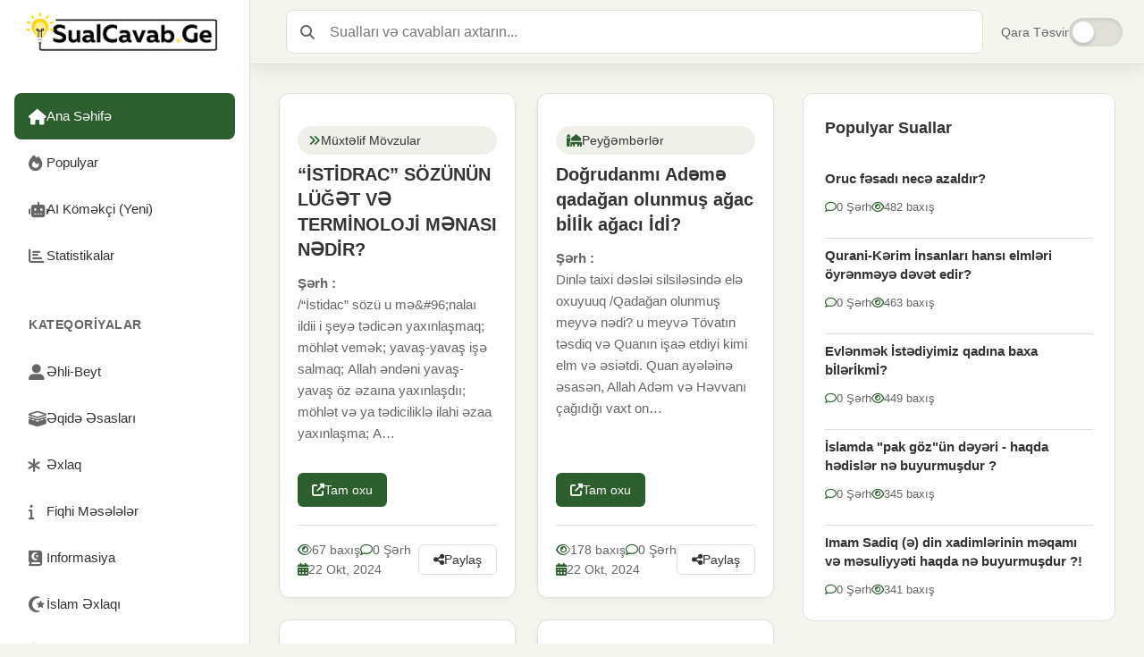

--- FILE ---
content_type: text/html; charset=UTF-8
request_url: https://sualcavab.ge/index.php?do=view_cat&cat=2&page=94
body_size: 15477
content:
<!DOCTYPE html>
<html lang="az">
<head>
    <meta charset="UTF-8">
    <meta name="viewport" content="width=device-width, initial-scale=1.0">
    <title>SualCavab Ge - Sual və Cavab Portalı</title>
    <meta name="description" content="İslami suallar və cavablar platforması. Quran, Hədis, Fiqh, Əqidə və digər İslami mövzularda suallarınızı verin və cavablar alın.">
    <meta name="keywords" content="İslam, Sual, Cavab, Quran, Hədis, Fiqh, Əqidə, İslami Dərslər">
    <meta name="author" content="SualCavab Ge">
    
    <!-- Open Graph / Facebook -->
    <meta property="og:type" content="website">
    <meta property="og:url" content="http://sualcavab.ge//index.php">
    <meta property="og:title" content="SualCavab Ge - Sual və Cavab Portalı">
    <meta property="og:description" content="İslami suallar və cavablar platforması">
    <meta property="og:image" content="http://sualcavab.ge//og_image.php?title=SualCavab+Ge+-+Sual+v%C9%99+Cavab+Portal%C4%B1">
    <meta property="og:image:width" content="1200">
    <meta property="og:image:height" content="630">
    <meta property="og:image:type" content="image/png">
    <meta property="og:site_name" content="SualCavab Ge">
    
    <!-- Twitter -->
    <meta property="twitter:card" content="summary_large_image">
    <meta property="twitter:url" content="http://sualcavab.ge//index.php">
    <meta property="twitter:title" content="SualCavab Ge - Sual və Cavab Portalı">
    <meta property="twitter:description" content="İslami suallar və cavablar platforması">
    <meta property="twitter:image" content="http://sualcavab.ge//og_image.php?title=SualCavab+Ge+-+Sual+v%C9%99+Cavab+Portal%C4%B1">
    
    <link rel="stylesheet" href="style.css">
    <link rel="stylesheet" href="https://cdnjs.cloudflare.com/ajax/libs/font-awesome/6.4.0/css/all.min.css">
    <link rel="stylesheet" href="https://maxst.icons8.com/vue-static/landings/line-awesome/line-awesome/1.3.0/css/line-awesome.min.css">
</head>
<body>
    <div class="container">
        <!-- Sidebar -->
        <aside class="sidebar">
            <!-- Qara təsvirdə mobil menu açıldıqda hamburger menu menu içində -->
            <div class="sidebar-menu-toggle">
                <button class="mobile-menu-toggle" id="menuToggleSidebar">
                    <i class="fas fa-bars"></i>
                </button>
            </div>
            <div class="logo">
                <a href="index.php">
                    <img src="logo.png" alt="Logo" style="height:48px;">
                </a>
            </div>
            
            <nav class="main-nav">
                <a href="index.php" class="nav-item active">
                    <i class="fas fa-home"></i>
                    <span>Ana Səhifə</span>
                </a>
                <a href="popular.php" class="nav-item">
                    <i class="fas fa-fire"></i>
                    <span>Populyar</span>
                </a>
                <a href="ai.php" class="nav-item">
                    <i class="fas fa-robot"></i>
                    <span>AI Köməkçi (Yeni)</span>
                </a>
                <a href="stats.php" class="nav-item">
                    <i class="fas fa-chart-bar"></i>
                    <span>Statistikalar</span>
                </a>
            </nav>
            
            <div class="categories-section">
                <h3>Kateqoriyalar</h3>
                <nav class="categories-nav">
                                        <a href="index.php?category=8" 
                       class="nav-item ">
                        <i class="fas fa-user-alt"></i>                        <span>Əhli-Beyt</span>
                    </a>
                                        <a href="index.php?category=6" 
                       class="nav-item ">
                        <i class="fas fa-kaaba"></i>                        <span>Əqidə Əsasları</span>
                    </a>
                                        <a href="index.php?category=16" 
                       class="nav-item ">
                        <i class="fas fa-asterisk"></i>                        <span>Əxlaq</span>
                    </a>
                                        <a href="index.php?category=12" 
                       class="nav-item ">
                        <i class="fas fa-info"></i>                        <span>Fiqhi Məsələlər</span>
                    </a>
                                        <a href="index.php?category=1" 
                       class="nav-item ">
                        <i class="fas fa-quran"></i>                        <span>Informasiya</span>
                    </a>
                                        <a href="index.php?category=5" 
                       class="nav-item ">
                        <i class="fas fa-star-and-crescent"></i>                        <span>İslam Əxlaqı</span>
                    </a>
                                        <a href="index.php?category=15" 
                       class="nav-item ">
                        <i class="fas fa-female"></i>                        <span>İslamda Qadın</span>
                    </a>
                                        <a href="index.php?category=2" 
                       class="nav-item ">
                        <i class="las la-landmark"></i>                        <span>İslami Dərslər</span>
                    </a>
                                        <a href="index.php?category=14" 
                       class="nav-item ">
                        <i class="far fa-arrow-alt-circle-right"></i>                        <span>Məad</span>
                    </a>
                                        <a href="index.php?category=11" 
                       class="nav-item ">
                        <i class="fab fa-500px"></i>                        <span>Məhdəviyyət</span>
                    </a>
                                        <a href="index.php?category=13" 
                       class="nav-item ">
                        <i class="fas fa-angle-double-right"></i>                        <span>Müxtəlif Mövzular</span>
                    </a>
                                        <a href="index.php?category=7" 
                       class="nav-item ">
                        <i class="fas fa-mosque"></i>                        <span>Peyğəmbərlər</span>
                    </a>
                                        <a href="index.php?category=3" 
                       class="nav-item ">
                        <i class="las la-question"></i>                        <span>Quranın Baxışı</span>
                    </a>
                                        <a href="index.php?category=9" 
                       class="nav-item ">
                        <i class="fas fa-user-circle"></i>                        <span>Səhabələr</span>
                    </a>
                                        <a href="index.php?category=10" 
                       class="nav-item ">
                        <i class="lab la-think-peaks"></i>                        <span>Şübhələr</span>
                    </a>
                                        <a href="index.php?category=4" 
                       class="nav-item ">
                        <i class="far fa-check-square"></i>                        <span>Tarixi Faktlar</span>
                    </a>
                                    </nav>
            </div>
            
            <div class="sidebar-footer">
            </div>
        </aside>
        
        <!-- Main Content -->
        <main class="main-content">
            <!-- Header with search -->
            <div class="header-bar">
                <!-- Mobile Menu Toggle - header-də solda -->
                <button class="mobile-menu-toggle" id="menuToggle">
                    <i class="fas fa-bars"></i>
                </button>
                <div class="header-logo">
                    <a href="index.php">
                        <img src="logo.png" alt="Logo">
                    </a>
                </div>
                <div class="top-search search-bar">
                    <form action="search.php" method="GET">
                        <i class="fas fa-search"></i>
                        <input type="text" 
                               name="q" 
                               placeholder="Sualları və cavabları axtarın..." 
                               required>
                        <button type="submit" style="display: none;"></button>
                    </form>
                </div>
                <div class="header-actions">
                    <div class="dark-mode-container">
                        <span class="dark-mode-label" id="darkModeLabel">Qara Təsvir</span>
                        <label class="dark-mode-switch" id="darkModeToggle">
                            <input type="checkbox" id="darkModeCheckbox">
                            <span class="switch-slider">
                                <i class="fas fa-moon switch-icon moon-icon"></i>
                                <i class="fas fa-sun switch-icon sun-icon"></i>
                            </span>
                        </label>
                    </div>
                </div>
            </div>

            <div class="content-wrapper">
                <div class="posts-section">
                    <!-- Debug Info (silmək üçün) -->
                                        
                                                                    <article class="post-card" data-post-id="3480">
                            <div class="post-header">
                                <div class="post-meta">
                                 
                                   
                                    
                                </div>
                              
                            </div>
                            
                            <div class="post-content">
                                                                <a href="index.php?category=13" class="post-category-badge" style="text-decoration: none; display: inline-flex;">
                                    <i class="fas fa-angle-double-right"></i>                                    <span>Müxtəlif Mövzular</span>
                                </a>
                                                                <h2 class="post-title">
                                    <a href="#" class="post-link" data-post-id="3480">
                                        “İSTİDRАC” SÖZÜNÜN LÜĞӘT VӘ TЕRMİNОLОJİ MӘNАSI NƏDİR?                                    </a>
                                </h2>
                                <div class="post-excerpt">
                                    <strong>Şərh :</strong><br>
                                    /“İstidаc” sözü u mә&amp;#96;nаlаı ildii i şеyә tәdicәn yахınlаşmаq; möhlәt vеmәk; yаvаş-yаvаş işә sаlmаq; Аllаh әndәni yаvаş-yаvаş öz әzаınа yахınlаşdıı; möhlәt vә yа tәdiciliklә ilаhi әzаа yахınlаşmа; А…                                </div>
                                <a href="post.php?id=3480" class="read-more-link">
                                    <i class="fas fa-external-link-alt"></i> Tam oxu
                                </a>
                            </div>
                            
                            <div class="post-footer">
                                <div class="post-stats">
                                    <span class="stat" title="67 baxış">
                                        <i class="far fa-eye"></i>
                                        67 baxış
                                    </span>
                                    <span class="stat">
                                        <i class="far fa-comment"></i>
                                        0 Şərh
                                    </span>
                                    <span class="stat">
                                        <i class="fas fa-calendar-alt"></i>
                                        22 Okt, 2024                                    </span>
                                </div>
                                <div class="post-actions">
                                    <button class="action-btn">
                                        <i class="fas fa-share-alt"></i>
                                        Paylaş
                                    </button>
                                    
                                </div>
                            </div>
                        </article>
                                                <article class="post-card" data-post-id="153">
                            <div class="post-header">
                                <div class="post-meta">
                                 
                                   
                                    
                                </div>
                              
                            </div>
                            
                            <div class="post-content">
                                                                <a href="index.php?category=7" class="post-category-badge" style="text-decoration: none; display: inline-flex;">
                                    <i class="fas fa-mosque"></i>                                    <span>Peyğəmbərlər</span>
                                </a>
                                                                <h2 class="post-title">
                                    <a href="#" class="post-link" data-post-id="153">
                                        Doğrudanmı Adəmə qadağan olunmuş ağac bİlİk ağacı İdİ?                                    </a>
                                </h2>
                                <div class="post-excerpt">
                                    <strong>Şərh :</strong><br>
                                    Dinlə taixi dəsləi silsiləsində elə oxuyuuq  /Qadağan olunmuş meyvə nədi? u meyvə Tövatın təsdiq və Quanın işaə etdiyi kimi elm və əsiətdi. Quan ayələinə əsasən, Allah Adəm və Həvvanı çağıdığı vaxt on…                                </div>
                                <a href="post.php?id=153" class="read-more-link">
                                    <i class="fas fa-external-link-alt"></i> Tam oxu
                                </a>
                            </div>
                            
                            <div class="post-footer">
                                <div class="post-stats">
                                    <span class="stat" title="178 baxış">
                                        <i class="far fa-eye"></i>
                                        178 baxış
                                    </span>
                                    <span class="stat">
                                        <i class="far fa-comment"></i>
                                        0 Şərh
                                    </span>
                                    <span class="stat">
                                        <i class="fas fa-calendar-alt"></i>
                                        22 Okt, 2024                                    </span>
                                </div>
                                <div class="post-actions">
                                    <button class="action-btn">
                                        <i class="fas fa-share-alt"></i>
                                        Paylaş
                                    </button>
                                    
                                </div>
                            </div>
                        </article>
                                                <article class="post-card" data-post-id="409">
                            <div class="post-header">
                                <div class="post-meta">
                                 
                                   
                                    
                                </div>
                              
                            </div>
                            
                            <div class="post-content">
                                                                <h2 class="post-title">
                                    <a href="#" class="post-link" data-post-id="409">
                                        Əgər Allah sİzİn bİr arzunuzu yerinə yetİrərsə, Ondan nə İstəyərsİnİz?                                    </a>
                                </h2>
                                <div class="post-excerpt">
                                    <strong>Şərh :</strong><br>
                                    ismillahi-əhmani-əhim. /Sizin iki sual və nəsihət istəməyinizdən iaət məktuunuz çatdı. /Sualla, istəklə, gözəl niyyət, dini axış və vicdanlı həyatın təzahüüdü. Mən u qəlinizə, imanınıza göə sizə təik …                                </div>
                                <a href="post.php?id=409" class="read-more-link">
                                    <i class="fas fa-external-link-alt"></i> Tam oxu
                                </a>
                            </div>
                            
                            <div class="post-footer">
                                <div class="post-stats">
                                    <span class="stat" title="1 baxış">
                                        <i class="far fa-eye"></i>
                                        1 baxış
                                    </span>
                                    <span class="stat">
                                        <i class="far fa-comment"></i>
                                        0 Şərh
                                    </span>
                                    <span class="stat">
                                        <i class="fas fa-calendar-alt"></i>
                                        22 Okt, 2024                                    </span>
                                </div>
                                <div class="post-actions">
                                    <button class="action-btn">
                                        <i class="fas fa-share-alt"></i>
                                        Paylaş
                                    </button>
                                    
                                </div>
                            </div>
                        </article>
                                                <article class="post-card" data-post-id="665">
                            <div class="post-header">
                                <div class="post-meta">
                                 
                                   
                                    
                                </div>
                              
                            </div>
                            
                            <div class="post-content">
                                                                <a href="index.php?category=10" class="post-category-badge" style="text-decoration: none; display: inline-flex;">
                                    <i class="lab la-think-peaks"></i>                                    <span>Şübhələr</span>
                                </a>
                                                                <h2 class="post-title">
                                    <a href="#" class="post-link" data-post-id="665">
                                        Vəhabilərin Ruhullah Xomeyniyə atdığı iftira                                    </a>
                                </h2>
                                <div class="post-excerpt">
                                    <strong>Şərh :</strong><br>
                                    əhman və əhim olan Allahın adı ilə! Şiyə aləminin muctəhidi və İan İslam İnqilaının əhəi məhum Ayətullah Uzma Seyyid uhullah Xomeyni (əhmətullah) aəsində əzi sələfi və vəhhai itləinin ağzında vicdanda…                                </div>
                                <a href="post.php?id=665" class="read-more-link">
                                    <i class="fas fa-external-link-alt"></i> Tam oxu
                                </a>
                            </div>
                            
                            <div class="post-footer">
                                <div class="post-stats">
                                    <span class="stat" title="5 baxış">
                                        <i class="far fa-eye"></i>
                                        5 baxış
                                    </span>
                                    <span class="stat">
                                        <i class="far fa-comment"></i>
                                        0 Şərh
                                    </span>
                                    <span class="stat">
                                        <i class="fas fa-calendar-alt"></i>
                                        22 Okt, 2024                                    </span>
                                </div>
                                <div class="post-actions">
                                    <button class="action-btn">
                                        <i class="fas fa-share-alt"></i>
                                        Paylaş
                                    </button>
                                    
                                </div>
                            </div>
                        </article>
                                                <article class="post-card" data-post-id="921">
                            <div class="post-header">
                                <div class="post-meta">
                                 
                                   
                                    
                                </div>
                              
                            </div>
                            
                            <div class="post-content">
                                                                <a href="index.php?category=3" class="post-category-badge" style="text-decoration: none; display: inline-flex;">
                                    <i class="las la-question"></i>                                    <span>Quranın Baxışı</span>
                                </a>
                                                                <h2 class="post-title">
                                    <a href="#" class="post-link" data-post-id="921">
                                        “LEYLƏTÜL-MƏBİT” AYƏSİ HANSI AYƏDİR?                                    </a>
                                </h2>
                                <div class="post-excerpt">
                                    <strong>Şərh :</strong><br>
                                    “LEYLƏTÜL-MƏİT” AYƏSİ / /“əqəə” suəsinin 207-ci ayəsində uyuulu /وَمِنَ النَّاسِ مَن يَشْرِي نَفْسَهُ ابْتِغَاء مَرْضَاتِ اللّهِ وَاللّهُ رَؤُوفٌ بِالْعِبَادِ /“İnsanladan əzisi Allahın azılığını qaza…                                </div>
                                <a href="post.php?id=921" class="read-more-link">
                                    <i class="fas fa-external-link-alt"></i> Tam oxu
                                </a>
                            </div>
                            
                            <div class="post-footer">
                                <div class="post-stats">
                                    <span class="stat" title="2 baxış">
                                        <i class="far fa-eye"></i>
                                        2 baxış
                                    </span>
                                    <span class="stat">
                                        <i class="far fa-comment"></i>
                                        0 Şərh
                                    </span>
                                    <span class="stat">
                                        <i class="fas fa-calendar-alt"></i>
                                        22 Okt, 2024                                    </span>
                                </div>
                                <div class="post-actions">
                                    <button class="action-btn">
                                        <i class="fas fa-share-alt"></i>
                                        Paylaş
                                    </button>
                                    
                                </div>
                            </div>
                        </article>
                                                <article class="post-card" data-post-id="1177">
                            <div class="post-header">
                                <div class="post-meta">
                                 
                                   
                                    
                                </div>
                              
                            </div>
                            
                            <div class="post-content">
                                                                <a href="index.php?category=2" class="post-category-badge" style="text-decoration: none; display: inline-flex;">
                                    <i class="las la-landmark"></i>                                    <span>İslami Dərslər</span>
                                </a>
                                                                <h2 class="post-title">
                                    <a href="#" class="post-link" data-post-id="1177">
                                        FİQHİ MƏNBƏLƏRİ HANSILARDIR?                                    </a>
                                </h2>
                                <div class="post-excerpt">
                                    <strong>Şərh :</strong><br>
                                    ŞİƏLƏİN FİQHİ MƏNƏLƏİ HANSILADI? / /Cava Şiələ Allahın kitaı Qu&amp;#96;ana və Peyğəmə (s.ə.v.v) sünnəsinə tae olaaq şə&amp;#96;i hökmləi aşağıda qeyd olan död əsas mənədən əldə edilə / /1-Allahın kitaı, 2-Pe…                                </div>
                                <a href="post.php?id=1177" class="read-more-link">
                                    <i class="fas fa-external-link-alt"></i> Tam oxu
                                </a>
                            </div>
                            
                            <div class="post-footer">
                                <div class="post-stats">
                                    <span class="stat" title="0 baxış">
                                        <i class="far fa-eye"></i>
                                        0 baxış
                                    </span>
                                    <span class="stat">
                                        <i class="far fa-comment"></i>
                                        0 Şərh
                                    </span>
                                    <span class="stat">
                                        <i class="fas fa-calendar-alt"></i>
                                        22 Okt, 2024                                    </span>
                                </div>
                                <div class="post-actions">
                                    <button class="action-btn">
                                        <i class="fas fa-share-alt"></i>
                                        Paylaş
                                    </button>
                                    
                                </div>
                            </div>
                        </article>
                                                <article class="post-card" data-post-id="1433">
                            <div class="post-header">
                                <div class="post-meta">
                                 
                                   
                                    
                                </div>
                              
                            </div>
                            
                            <div class="post-content">
                                                                <a href="index.php?category=2" class="post-category-badge" style="text-decoration: none; display: inline-flex;">
                                    <i class="las la-landmark"></i>                                    <span>İslami Dərslər</span>
                                </a>
                                                                <h2 class="post-title">
                                    <a href="#" class="post-link" data-post-id="1433">
                                        AZAN VƏ İQAMƏNİN FƏLSƏFƏSİ NƏDİR?                                    </a>
                                </h2>
                                <div class="post-excerpt">
                                    <strong>Şərh :</strong><br>
                                    Azan kilsə zəngi müqailində dayanan ən öyük İslam şüaıdı. Onlaın müqayisəsini pak vicdanlı oxuculaın öhdəsinə uaxııq. Azanın cümlələinin mənasına diqqət insanı qəflət yuxusundan oyadı, izi cəledici ma…                                </div>
                                <a href="post.php?id=1433" class="read-more-link">
                                    <i class="fas fa-external-link-alt"></i> Tam oxu
                                </a>
                            </div>
                            
                            <div class="post-footer">
                                <div class="post-stats">
                                    <span class="stat" title="0 baxış">
                                        <i class="far fa-eye"></i>
                                        0 baxış
                                    </span>
                                    <span class="stat">
                                        <i class="far fa-comment"></i>
                                        0 Şərh
                                    </span>
                                    <span class="stat">
                                        <i class="fas fa-calendar-alt"></i>
                                        22 Okt, 2024                                    </span>
                                </div>
                                <div class="post-actions">
                                    <button class="action-btn">
                                        <i class="fas fa-share-alt"></i>
                                        Paylaş
                                    </button>
                                    
                                </div>
                            </div>
                        </article>
                                                <article class="post-card" data-post-id="1689">
                            <div class="post-header">
                                <div class="post-meta">
                                 
                                   
                                    
                                </div>
                              
                            </div>
                            
                            <div class="post-content">
                                                                <a href="index.php?category=13" class="post-category-badge" style="text-decoration: none; display: inline-flex;">
                                    <i class="fas fa-angle-double-right"></i>                                    <span>Müxtəlif Mövzular</span>
                                </a>
                                                                <h2 class="post-title">
                                    <a href="#" class="post-link" data-post-id="1689">
                                        ŞEYTANI ƏN ÇOX NARAHAT EDƏN NƏDİR?                                    </a>
                                </h2>
                                <div class="post-excerpt">
                                    <strong>Şərh :</strong><br>
                                    span style=&quot;font-size12pt;&quot;Günləin iində lənətlik ilis Yəhyaya demişdi “O zaman ki, yeməkdən doyusan - ağılaşısan və Allahınla münacat etməyə, namaz qılı, dua etməyə əğətsiz olusan”. Yəhya şeytanın u …                                </div>
                                <a href="post.php?id=1689" class="read-more-link">
                                    <i class="fas fa-external-link-alt"></i> Tam oxu
                                </a>
                            </div>
                            
                            <div class="post-footer">
                                <div class="post-stats">
                                    <span class="stat" title="29 baxış">
                                        <i class="far fa-eye"></i>
                                        29 baxış
                                    </span>
                                    <span class="stat">
                                        <i class="far fa-comment"></i>
                                        0 Şərh
                                    </span>
                                    <span class="stat">
                                        <i class="fas fa-calendar-alt"></i>
                                        22 Okt, 2024                                    </span>
                                </div>
                                <div class="post-actions">
                                    <button class="action-btn">
                                        <i class="fas fa-share-alt"></i>
                                        Paylaş
                                    </button>
                                    
                                </div>
                            </div>
                        </article>
                                                <article class="post-card" data-post-id="1945">
                            <div class="post-header">
                                <div class="post-meta">
                                 
                                   
                                    
                                </div>
                              
                            </div>
                            
                            <div class="post-content">
                                                                <a href="index.php?category=2" class="post-category-badge" style="text-decoration: none; display: inline-flex;">
                                    <i class="las la-landmark"></i>                                    <span>İslami Dərslər</span>
                                </a>
                                                                <h2 class="post-title">
                                    <a href="#" class="post-link" data-post-id="1945">
                                        Kişilərin müştərək həyatda (evlilikdə xanımlara qarşı) səhvləri nələrdir?                                    </a>
                                </h2>
                                <div class="post-excerpt">
                                    <strong>Şərh :</strong><br>
                                    Ailə səadətinə çatmaq üçün İSlam maaifində haqla və gozəlliklə yaadan amillə əyan edilmişdi. Amma kişilə və qadınla əzən ilmilə ki, necə haqlaını və gözəllik  yaadan əsaslaını ailə mühitində həyata ke…                                </div>
                                <a href="post.php?id=1945" class="read-more-link">
                                    <i class="fas fa-external-link-alt"></i> Tam oxu
                                </a>
                            </div>
                            
                            <div class="post-footer">
                                <div class="post-stats">
                                    <span class="stat" title="3 baxış">
                                        <i class="far fa-eye"></i>
                                        3 baxış
                                    </span>
                                    <span class="stat">
                                        <i class="far fa-comment"></i>
                                        0 Şərh
                                    </span>
                                    <span class="stat">
                                        <i class="fas fa-calendar-alt"></i>
                                        22 Okt, 2024                                    </span>
                                </div>
                                <div class="post-actions">
                                    <button class="action-btn">
                                        <i class="fas fa-share-alt"></i>
                                        Paylaş
                                    </button>
                                    
                                </div>
                            </div>
                        </article>
                                                <article class="post-card" data-post-id="2201">
                            <div class="post-header">
                                <div class="post-meta">
                                 
                                   
                                    
                                </div>
                              
                            </div>
                            
                            <div class="post-content">
                                                                <a href="index.php?category=12" class="post-category-badge" style="text-decoration: none; display: inline-flex;">
                                    <i class="fas fa-info"></i>                                    <span>Fiqhi Məsələlər</span>
                                </a>
                                                                <h2 class="post-title">
                                    <a href="#" class="post-link" data-post-id="2201">
                                        Fitrə zəkatının kənara qoyulmasının vaxtı nə zamandır?                                    </a>
                                </h2>
                                <div class="post-excerpt">
                                    <strong>Şərh :</strong><br>
                                    Fit ayamının yəqin ilinməsindən sona müsəlman şəxs  fitəsini kənaa qoymalıdı. Əgə Fit ayamının namazını qılısa, ehtiyat vaciə göə gəək namazdan öncə fitəsini haqlı və ehtiyacı olan şəxsə çatdısın, (Yə…                                </div>
                                <a href="post.php?id=2201" class="read-more-link">
                                    <i class="fas fa-external-link-alt"></i> Tam oxu
                                </a>
                            </div>
                            
                            <div class="post-footer">
                                <div class="post-stats">
                                    <span class="stat" title="18 baxış">
                                        <i class="far fa-eye"></i>
                                        18 baxış
                                    </span>
                                    <span class="stat">
                                        <i class="far fa-comment"></i>
                                        0 Şərh
                                    </span>
                                    <span class="stat">
                                        <i class="fas fa-calendar-alt"></i>
                                        22 Okt, 2024                                    </span>
                                </div>
                                <div class="post-actions">
                                    <button class="action-btn">
                                        <i class="fas fa-share-alt"></i>
                                        Paylaş
                                    </button>
                                    
                                </div>
                            </div>
                        </article>
                                                <article class="post-card" data-post-id="2457">
                            <div class="post-header">
                                <div class="post-meta">
                                 
                                   
                                    
                                </div>
                              
                            </div>
                            
                            <div class="post-content">
                                                                <a href="index.php?category=2" class="post-category-badge" style="text-decoration: none; display: inline-flex;">
                                    <i class="las la-landmark"></i>                                    <span>İslami Dərslər</span>
                                </a>
                                                                <h2 class="post-title">
                                    <a href="#" class="post-link" data-post-id="2457">
                                        Namazdan sonra salavat deməyin nə belə faydaları var?                                    </a>
                                </h2>
                                <div class="post-excerpt">
                                    <strong>Şərh :</strong><br>
                                    Zöh namazından sona 100 dəfə salavat göndəənin ocu olmaz, imanı qouna, nemətdən soğu edilməz / / İslam dinində duanın xüsusi əhəmiyyəti vadı. əzən insanla duanın yadımı ilə hədəfləinə çatmaq istəyilə,…                                </div>
                                <a href="post.php?id=2457" class="read-more-link">
                                    <i class="fas fa-external-link-alt"></i> Tam oxu
                                </a>
                            </div>
                            
                            <div class="post-footer">
                                <div class="post-stats">
                                    <span class="stat" title="23 baxış">
                                        <i class="far fa-eye"></i>
                                        23 baxış
                                    </span>
                                    <span class="stat">
                                        <i class="far fa-comment"></i>
                                        0 Şərh
                                    </span>
                                    <span class="stat">
                                        <i class="fas fa-calendar-alt"></i>
                                        22 Okt, 2024                                    </span>
                                </div>
                                <div class="post-actions">
                                    <button class="action-btn">
                                        <i class="fas fa-share-alt"></i>
                                        Paylaş
                                    </button>
                                    
                                </div>
                            </div>
                        </article>
                                                <article class="post-card" data-post-id="2713">
                            <div class="post-header">
                                <div class="post-meta">
                                 
                                   
                                    
                                </div>
                              
                            </div>
                            
                            <div class="post-content">
                                                                <a href="index.php?category=3" class="post-category-badge" style="text-decoration: none; display: inline-flex;">
                                    <i class="las la-question"></i>                                    <span>Quranın Baxışı</span>
                                </a>
                                                                <h2 class="post-title">
                                    <a href="#" class="post-link" data-post-id="2713">
                                        İlk müsəlman kimdir?                                    </a>
                                </h2>
                                <div class="post-excerpt">
                                    <strong>Şərh :</strong><br>
                                    Quani-kəimin «Ənam» suəsinin 163-cü ayəsində uyuulu «(Ya Məhəmməd, de ki) onun heç i şəiki yoxdu. Mənə elə uyuulmuşdu və mən ilk müsəlmanam». /Ayədən açıq-aşka məlum olu ki, ilk müsəlman həzət Məhəmmə…                                </div>
                                <a href="post.php?id=2713" class="read-more-link">
                                    <i class="fas fa-external-link-alt"></i> Tam oxu
                                </a>
                            </div>
                            
                            <div class="post-footer">
                                <div class="post-stats">
                                    <span class="stat" title="28 baxış">
                                        <i class="far fa-eye"></i>
                                        28 baxış
                                    </span>
                                    <span class="stat">
                                        <i class="far fa-comment"></i>
                                        0 Şərh
                                    </span>
                                    <span class="stat">
                                        <i class="fas fa-calendar-alt"></i>
                                        22 Okt, 2024                                    </span>
                                </div>
                                <div class="post-actions">
                                    <button class="action-btn">
                                        <i class="fas fa-share-alt"></i>
                                        Paylaş
                                    </button>
                                    
                                </div>
                            </div>
                        </article>
                                                <article class="post-card" data-post-id="2969">
                            <div class="post-header">
                                <div class="post-meta">
                                 
                                   
                                    
                                </div>
                              
                            </div>
                            
                            <div class="post-content">
                                                                <a href="index.php?category=2" class="post-category-badge" style="text-decoration: none; display: inline-flex;">
                                    <i class="las la-landmark"></i>                                    <span>İslami Dərslər</span>
                                </a>
                                                                <h2 class="post-title">
                                    <a href="#" class="post-link" data-post-id="2969">
                                        DİN İdeolojİ baxışdırmı?                                    </a>
                                </h2>
                                <div class="post-excerpt">
                                    <strong>Şərh :</strong><br>
                                    Cava “İdeologiya” kəlməsi əsasən iki mənada işlədili. əzi müasi dinda ziyalıla ideologiyaya elə təif veilə “İdeologiya, əsaslaı tam müəyyənləşdiilmiş i məktədi. Onun dəyələi və məqsədləi va. İdeologiy…                                </div>
                                <a href="post.php?id=2969" class="read-more-link">
                                    <i class="fas fa-external-link-alt"></i> Tam oxu
                                </a>
                            </div>
                            
                            <div class="post-footer">
                                <div class="post-stats">
                                    <span class="stat" title="31 baxış">
                                        <i class="far fa-eye"></i>
                                        31 baxış
                                    </span>
                                    <span class="stat">
                                        <i class="far fa-comment"></i>
                                        0 Şərh
                                    </span>
                                    <span class="stat">
                                        <i class="fas fa-calendar-alt"></i>
                                        22 Okt, 2024                                    </span>
                                </div>
                                <div class="post-actions">
                                    <button class="action-btn">
                                        <i class="fas fa-share-alt"></i>
                                        Paylaş
                                    </button>
                                    
                                </div>
                            </div>
                        </article>
                                                <article class="post-card" data-post-id="3225">
                            <div class="post-header">
                                <div class="post-meta">
                                 
                                   
                                    
                                </div>
                              
                            </div>
                            
                            <div class="post-content">
                                                                <a href="index.php?category=13" class="post-category-badge" style="text-decoration: none; display: inline-flex;">
                                    <i class="fas fa-angle-double-right"></i>                                    <span>Müxtəlif Mövzular</span>
                                </a>
                                                                <h2 class="post-title">
                                    <a href="#" class="post-link" data-post-id="3225">
                                        Şeytanın övladları, onların adları və vəzİfələri nədİr?                                    </a>
                                </h2>
                                <div class="post-excerpt">
                                    <strong>Şərh :</strong><br>
                                    Şeytanın övladlaı, onlaın adlaı və vəzifələi  / /Su çalınana qədə yaşayacağı üçün İlisə nəsil veildi. / / İlisin i çox övladlaı va və hə iinin adlaı və vəzifələi vadı. / /Şeytanın övladlaının adlaı və…                                </div>
                                <a href="post.php?id=3225" class="read-more-link">
                                    <i class="fas fa-external-link-alt"></i> Tam oxu
                                </a>
                            </div>
                            
                            <div class="post-footer">
                                <div class="post-stats">
                                    <span class="stat" title="37 baxış">
                                        <i class="far fa-eye"></i>
                                        37 baxış
                                    </span>
                                    <span class="stat">
                                        <i class="far fa-comment"></i>
                                        0 Şərh
                                    </span>
                                    <span class="stat">
                                        <i class="fas fa-calendar-alt"></i>
                                        22 Okt, 2024                                    </span>
                                </div>
                                <div class="post-actions">
                                    <button class="action-btn">
                                        <i class="fas fa-share-alt"></i>
                                        Paylaş
                                    </button>
                                    
                                </div>
                            </div>
                        </article>
                                                <article class="post-card" data-post-id="3481">
                            <div class="post-header">
                                <div class="post-meta">
                                 
                                   
                                    
                                </div>
                              
                            </div>
                            
                            <div class="post-content">
                                                                <a href="index.php?category=14" class="post-category-badge" style="text-decoration: none; display: inline-flex;">
                                    <i class="far fa-arrow-alt-circle-right"></i>                                    <span>Məad</span>
                                </a>
                                                                <h2 class="post-title">
                                    <a href="#" class="post-link" data-post-id="3481">
                                        QADINLARIN CİHADI NƏ İLƏDİR?                                    </a>
                                </h2>
                                <div class="post-excerpt">
                                    <strong>Şərh :</strong><br>
                                    İmam aqi (əleyhissalam)-dan nəql olunu ki, uyuu“Allah-taala, cihadı kişi və qadınlaa yazı. Kişinin cihadı odu ki, öz malı və canın quan veməklə şəhadət dəəcəsinə çatsın. Qadının cihadı odu ki, əinin ə…                                </div>
                                <a href="post.php?id=3481" class="read-more-link">
                                    <i class="fas fa-external-link-alt"></i> Tam oxu
                                </a>
                            </div>
                            
                            <div class="post-footer">
                                <div class="post-stats">
                                    <span class="stat" title="195 baxış">
                                        <i class="far fa-eye"></i>
                                        195 baxış
                                    </span>
                                    <span class="stat">
                                        <i class="far fa-comment"></i>
                                        0 Şərh
                                    </span>
                                    <span class="stat">
                                        <i class="fas fa-calendar-alt"></i>
                                        22 Okt, 2024                                    </span>
                                </div>
                                <div class="post-actions">
                                    <button class="action-btn">
                                        <i class="fas fa-share-alt"></i>
                                        Paylaş
                                    </button>
                                    
                                </div>
                            </div>
                        </article>
                                                <article class="post-card" data-post-id="154">
                            <div class="post-header">
                                <div class="post-meta">
                                 
                                   
                                    
                                </div>
                              
                            </div>
                            
                            <div class="post-content">
                                                                <a href="index.php?category=3" class="post-category-badge" style="text-decoration: none; display: inline-flex;">
                                    <i class="las la-question"></i>                                    <span>Quranın Baxışı</span>
                                </a>
                                                                <h2 class="post-title">
                                    <a href="#" class="post-link" data-post-id="154">
                                        “Allah İstədİyİnİ yoldan çıxarar, İstədİyİnİ İsə doğru yola yönəldər.” ayəsİndə məqsəd nədİr?                                    </a>
                                </h2>
                                <div class="post-excerpt">
                                    <strong>Şərh :</strong><br>
                                    Quani-məcidin ayələi i-iini təfsi edi. i çox ayələ qup şəklində nəzədən keçiildikdə onlaın həqiqi mənası aydın olu. Zəlalət və hidayətdən danışan uyğun ayə də həmin qəildəndi. u ayənin həqiqi mənasını…                                </div>
                                <a href="post.php?id=154" class="read-more-link">
                                    <i class="fas fa-external-link-alt"></i> Tam oxu
                                </a>
                            </div>
                            
                            <div class="post-footer">
                                <div class="post-stats">
                                    <span class="stat" title="143 baxış">
                                        <i class="far fa-eye"></i>
                                        143 baxış
                                    </span>
                                    <span class="stat">
                                        <i class="far fa-comment"></i>
                                        0 Şərh
                                    </span>
                                    <span class="stat">
                                        <i class="fas fa-calendar-alt"></i>
                                        22 Okt, 2024                                    </span>
                                </div>
                                <div class="post-actions">
                                    <button class="action-btn">
                                        <i class="fas fa-share-alt"></i>
                                        Paylaş
                                    </button>
                                    
                                </div>
                            </div>
                        </article>
                                                <article class="post-card" data-post-id="410">
                            <div class="post-header">
                                <div class="post-meta">
                                 
                                   
                                    
                                </div>
                              
                            </div>
                            
                            <div class="post-content">
                                                                <h2 class="post-title">
                                    <a href="#" class="post-link" data-post-id="410">
                                        Ayətullah-üzma Safİnİn yetkİnlİk yaşına çatmış cavanlara nəsİhətİ nə oldu?                                    </a>
                                </h2>
                                <div class="post-excerpt">
                                    <strong>Şərh :</strong><br>
                                    ismillahi-əhmani-əhim. /Quanın müaciət etdiyi, ilahi vəzifələ şəəfinə çatmış əziz yeniyetmələ və övladla! u yaşa, u ləyaqətə çatmağınız münasiəti ilə sizi təik ediəm. /Diqqətli olun, u taixdən aşlayaa…                                </div>
                                <a href="post.php?id=410" class="read-more-link">
                                    <i class="fas fa-external-link-alt"></i> Tam oxu
                                </a>
                            </div>
                            
                            <div class="post-footer">
                                <div class="post-stats">
                                    <span class="stat" title="1 baxış">
                                        <i class="far fa-eye"></i>
                                        1 baxış
                                    </span>
                                    <span class="stat">
                                        <i class="far fa-comment"></i>
                                        0 Şərh
                                    </span>
                                    <span class="stat">
                                        <i class="fas fa-calendar-alt"></i>
                                        22 Okt, 2024                                    </span>
                                </div>
                                <div class="post-actions">
                                    <button class="action-btn">
                                        <i class="fas fa-share-alt"></i>
                                        Paylaş
                                    </button>
                                    
                                </div>
                            </div>
                        </article>
                                                <article class="post-card" data-post-id="666">
                            <div class="post-header">
                                <div class="post-meta">
                                 
                                   
                                    
                                </div>
                              
                            </div>
                            
                            <div class="post-content">
                                                                <a href="index.php?category=9" class="post-category-badge" style="text-decoration: none; display: inline-flex;">
                                    <i class="fas fa-user-circle"></i>                                    <span>Səhabələr</span>
                                </a>
                                                                <h2 class="post-title">
                                    <a href="#" class="post-link" data-post-id="666">
                                        «Mən Əbu Bəkrin fəzilətini inkar etmirəm» hədisi səhihdirmi?                                    </a>
                                </h2>
                                <div class="post-excerpt">
                                    <strong>Şərh :</strong><br>
                                    i çox əədilli vəhai saytlaında, həmçinin izim milli vəhai məqalə, loq və foumlaında u əvayət elə təqdim olunu / /و عن الباقر (ع) قال ” و لست بمنكر فضل أبى بكر ، ولست بمنكر فضل عمر ، و لكن أبابكر أفضل …                                </div>
                                <a href="post.php?id=666" class="read-more-link">
                                    <i class="fas fa-external-link-alt"></i> Tam oxu
                                </a>
                            </div>
                            
                            <div class="post-footer">
                                <div class="post-stats">
                                    <span class="stat" title="155 baxış">
                                        <i class="far fa-eye"></i>
                                        155 baxış
                                    </span>
                                    <span class="stat">
                                        <i class="far fa-comment"></i>
                                        0 Şərh
                                    </span>
                                    <span class="stat">
                                        <i class="fas fa-calendar-alt"></i>
                                        22 Okt, 2024                                    </span>
                                </div>
                                <div class="post-actions">
                                    <button class="action-btn">
                                        <i class="fas fa-share-alt"></i>
                                        Paylaş
                                    </button>
                                    
                                </div>
                            </div>
                        </article>
                                                <article class="post-card" data-post-id="922">
                            <div class="post-header">
                                <div class="post-meta">
                                 
                                   
                                    
                                </div>
                              
                            </div>
                            
                            <div class="post-content">
                                                                <a href="index.php?category=12" class="post-category-badge" style="text-decoration: none; display: inline-flex;">
                                    <i class="fas fa-info"></i>                                    <span>Fiqhi Məsələlər</span>
                                </a>
                                                                <h2 class="post-title">
                                    <a href="#" class="post-link" data-post-id="922">
                                        Tövbə namazı necə qılınır?                                    </a>
                                </h2>
                                <div class="post-excerpt">
                                    <strong>Şərh :</strong><br>
                                    Tövə Niyyətiylə Qüsl Almaq / /İlk öncə tövə niyyətiylə qüsl alına. Tövə niyyətiylə və ədələ ütün ədən yuyuna, sona \&quot;ALLAHIM! mən ədənimin ancaq xaicini yuya ildim. Sən də nuun ilə içimi yu, üəyimi tə…                                </div>
                                <a href="post.php?id=922" class="read-more-link">
                                    <i class="fas fa-external-link-alt"></i> Tam oxu
                                </a>
                            </div>
                            
                            <div class="post-footer">
                                <div class="post-stats">
                                    <span class="stat" title="2 baxış">
                                        <i class="far fa-eye"></i>
                                        2 baxış
                                    </span>
                                    <span class="stat">
                                        <i class="far fa-comment"></i>
                                        0 Şərh
                                    </span>
                                    <span class="stat">
                                        <i class="fas fa-calendar-alt"></i>
                                        22 Okt, 2024                                    </span>
                                </div>
                                <div class="post-actions">
                                    <button class="action-btn">
                                        <i class="fas fa-share-alt"></i>
                                        Paylaş
                                    </button>
                                    
                                </div>
                            </div>
                        </article>
                                                <article class="post-card" data-post-id="1178">
                            <div class="post-header">
                                <div class="post-meta">
                                 
                                   
                                    
                                </div>
                              
                            </div>
                            
                            <div class="post-content">
                                                                <a href="index.php?category=13" class="post-category-badge" style="text-decoration: none; display: inline-flex;">
                                    <i class="fas fa-angle-double-right"></i>                                    <span>Müxtəlif Mövzular</span>
                                </a>
                                                                <h2 class="post-title">
                                    <a href="#" class="post-link" data-post-id="1178">
                                        Hər hansı bİr fİzİkİ əksklİk qarşısında şİkayət etmək dogru olarmı?                                    </a>
                                </h2>
                                <div class="post-excerpt">
                                    <strong>Şərh :</strong><br>
                                    Hə hansı i fiziki əksiklik qaşısında şikayət etmək dogu olamı? / / /Xəstəlik, şikəstlik ya da kasılıq kimi əksikliklə, insanın dünya həyatının keçiciliyini anlaması və cənnətə özləm duyu, u yöndə cəhd…                                </div>
                                <a href="post.php?id=1178" class="read-more-link">
                                    <i class="fas fa-external-link-alt"></i> Tam oxu
                                </a>
                            </div>
                            
                            <div class="post-footer">
                                <div class="post-stats">
                                    <span class="stat" title="1 baxış">
                                        <i class="far fa-eye"></i>
                                        1 baxış
                                    </span>
                                    <span class="stat">
                                        <i class="far fa-comment"></i>
                                        0 Şərh
                                    </span>
                                    <span class="stat">
                                        <i class="fas fa-calendar-alt"></i>
                                        22 Okt, 2024                                    </span>
                                </div>
                                <div class="post-actions">
                                    <button class="action-btn">
                                        <i class="fas fa-share-alt"></i>
                                        Paylaş
                                    </button>
                                    
                                </div>
                            </div>
                        </article>
                                                <article class="post-card" data-post-id="1434">
                            <div class="post-header">
                                <div class="post-meta">
                                 
                                   
                                    
                                </div>
                              
                            </div>
                            
                            <div class="post-content">
                                                                <a href="index.php?category=12" class="post-category-badge" style="text-decoration: none; display: inline-flex;">
                                    <i class="fas fa-info"></i>                                    <span>Fiqhi Məsələlər</span>
                                </a>
                                                                <h2 class="post-title">
                                    <a href="#" class="post-link" data-post-id="1434">
                                        Namaz qılmayanla aİlə həyatı quraqmı?!                                    </a>
                                </h2>
                                <div class="post-excerpt">
                                    <strong>Şərh :</strong><br>
                                    span style=&quot;font-size12pt;&quot;Namaz nədi? Nə üçündü? Namaz qılmayan həyat yoldaşı ilə necə yaşamalıyıq? Namaz qılmayan ii həyat şəiki ola iləmi? / /Namaz, Allah-Taalanın ziki, Onu yada salmaq, Onun qonaq…                                </div>
                                <a href="post.php?id=1434" class="read-more-link">
                                    <i class="fas fa-external-link-alt"></i> Tam oxu
                                </a>
                            </div>
                            
                            <div class="post-footer">
                                <div class="post-stats">
                                    <span class="stat" title="0 baxış">
                                        <i class="far fa-eye"></i>
                                        0 baxış
                                    </span>
                                    <span class="stat">
                                        <i class="far fa-comment"></i>
                                        0 Şərh
                                    </span>
                                    <span class="stat">
                                        <i class="fas fa-calendar-alt"></i>
                                        22 Okt, 2024                                    </span>
                                </div>
                                <div class="post-actions">
                                    <button class="action-btn">
                                        <i class="fas fa-share-alt"></i>
                                        Paylaş
                                    </button>
                                    
                                </div>
                            </div>
                        </article>
                                                <article class="post-card" data-post-id="1690">
                            <div class="post-header">
                                <div class="post-meta">
                                 
                                   
                                    
                                </div>
                              
                            </div>
                            
                            <div class="post-content">
                                                                <a href="index.php?category=2" class="post-category-badge" style="text-decoration: none; display: inline-flex;">
                                    <i class="las la-landmark"></i>                                    <span>İslami Dərslər</span>
                                </a>
                                                                <h2 class="post-title">
                                    <a href="#" class="post-link" data-post-id="1690">
                                        DUA NİYƏ KÖMƏK EDİR?                                    </a>
                                </h2>
                                <div class="post-excerpt">
                                    <strong>Şərh :</strong><br>
                                    span style=&quot;font-size12pt;&quot;Alimlə u məhfumu anlamağa çalışıla /  /Neyofizioloqla şəfaveici təsiləə malik olan dödüncü şüu vəziyyətini, yəni \&quot;dua ayıqlığını\&quot; ixtia edilə. /  /Ohayo univesitetinin dok…                                </div>
                                <a href="post.php?id=1690" class="read-more-link">
                                    <i class="fas fa-external-link-alt"></i> Tam oxu
                                </a>
                            </div>
                            
                            <div class="post-footer">
                                <div class="post-stats">
                                    <span class="stat" title="26 baxış">
                                        <i class="far fa-eye"></i>
                                        26 baxış
                                    </span>
                                    <span class="stat">
                                        <i class="far fa-comment"></i>
                                        0 Şərh
                                    </span>
                                    <span class="stat">
                                        <i class="fas fa-calendar-alt"></i>
                                        22 Okt, 2024                                    </span>
                                </div>
                                <div class="post-actions">
                                    <button class="action-btn">
                                        <i class="fas fa-share-alt"></i>
                                        Paylaş
                                    </button>
                                    
                                </div>
                            </div>
                        </article>
                                                <article class="post-card" data-post-id="1946">
                            <div class="post-header">
                                <div class="post-meta">
                                 
                                   
                                    
                                </div>
                              
                            </div>
                            
                            <div class="post-content">
                                                                <a href="index.php?category=2" class="post-category-badge" style="text-decoration: none; display: inline-flex;">
                                    <i class="las la-landmark"></i>                                    <span>İslami Dərslər</span>
                                </a>
                                                                <h2 class="post-title">
                                    <a href="#" class="post-link" data-post-id="1946">
                                        Tərbiyədə lazımli əsaslar nələrdir?                                    </a>
                                </h2>
                                <div class="post-excerpt">
                                    <strong>Şərh :</strong><br>
                                    İslam Peyğəməi (s) əşəiyyət üçün kamil i şəxsiyyət kimi önək elan edilmişdi. və hə i cəhətdən eləcə də təiyə cəhətindən onun həəkətləi İslam aləmi üçün ən gözəl və əyənilmiş önək hesa olunmuş və olunm…                                </div>
                                <a href="post.php?id=1946" class="read-more-link">
                                    <i class="fas fa-external-link-alt"></i> Tam oxu
                                </a>
                            </div>
                            
                            <div class="post-footer">
                                <div class="post-stats">
                                    <span class="stat" title="2 baxış">
                                        <i class="far fa-eye"></i>
                                        2 baxış
                                    </span>
                                    <span class="stat">
                                        <i class="far fa-comment"></i>
                                        0 Şərh
                                    </span>
                                    <span class="stat">
                                        <i class="fas fa-calendar-alt"></i>
                                        22 Okt, 2024                                    </span>
                                </div>
                                <div class="post-actions">
                                    <button class="action-btn">
                                        <i class="fas fa-share-alt"></i>
                                        Paylaş
                                    </button>
                                    
                                </div>
                            </div>
                        </article>
                                                <article class="post-card" data-post-id="2202">
                            <div class="post-header">
                                <div class="post-meta">
                                 
                                   
                                    
                                </div>
                              
                            </div>
                            
                            <div class="post-content">
                                                                <a href="index.php?category=12" class="post-category-badge" style="text-decoration: none; display: inline-flex;">
                                    <i class="fas fa-info"></i>                                    <span>Fiqhi Məsələlər</span>
                                </a>
                                                                <h2 class="post-title">
                                    <a href="#" class="post-link" data-post-id="2202">
                                        Fitr bayramı namazının qəzası varmı?                                    </a>
                                </h2>
                                <div class="post-excerpt">
                                    <strong>Şərh :</strong><br>
                                    Fit ayamı namazını qılmayan şəxsin öhdəsinə vaci namazla kimi fit namazı qəza gəlmi. / /leade.i saytının ouc hökmləi əhsinin fit ayamı namazı əhsindən təcümə, 258 suala-cava                                </div>
                                <a href="post.php?id=2202" class="read-more-link">
                                    <i class="fas fa-external-link-alt"></i> Tam oxu
                                </a>
                            </div>
                            
                            <div class="post-footer">
                                <div class="post-stats">
                                    <span class="stat" title="19 baxış">
                                        <i class="far fa-eye"></i>
                                        19 baxış
                                    </span>
                                    <span class="stat">
                                        <i class="far fa-comment"></i>
                                        0 Şərh
                                    </span>
                                    <span class="stat">
                                        <i class="fas fa-calendar-alt"></i>
                                        22 Okt, 2024                                    </span>
                                </div>
                                <div class="post-actions">
                                    <button class="action-btn">
                                        <i class="fas fa-share-alt"></i>
                                        Paylaş
                                    </button>
                                    
                                </div>
                            </div>
                        </article>
                                                
                        <!-- Pagination -->
                        <div class="pagination"><a href="index.php?page=93" class="page-link page-nav"><i class="fas fa-chevron-left"></i><span class="page-nav-text">Əvvəlki</span></a><a href="index.php?page=1" class="page-link">1</a><span class="page-ellipsis">...</span><a href="index.php?page=92" class="page-link">92</a><a href="index.php?page=93" class="page-link">93</a><span class="page-link active">94</span><a href="index.php?page=95" class="page-link">95</a><a href="index.php?page=96" class="page-link">96</a><span class="page-ellipsis">...</span><a href="index.php?page=150" class="page-link">150</a><a href="index.php?page=95" class="page-link page-nav"><span class="page-nav-text">Növbəti</span><i class="fas fa-chevron-right"></i></a></div>                                    </div>
                
                <!-- Popular Posts Sidebar -->
                <aside class="popular-sidebar">
                    <div class="popular-section">
                        <h3>Populyar Suallar</h3>
                        <div class="popular-posts">
                                                        <div class="popular-post-item">
                                <div class="popular-post-info">
                                 
                                </div>
                                <h4 class="popular-post-title">
                                    <a href="#" class="post-link" data-post-id="3495">
                                        Oruc fəsadı necə azaldır?                                    </a>
                                </h4>
                                <div class="popular-post-stats">
                                    <span>
                                        <i class="far fa-comment"></i>
                                        0 Şərh
                                    </span>
                                    <span title="482 baxış">
                                        <i class="far fa-eye"></i>
                                        482 baxış
                                    </span>
                                </div>
                            </div>
                                                        <div class="popular-post-item">
                                <div class="popular-post-info">
                                 
                                </div>
                                <h4 class="popular-post-title">
                                    <a href="#" class="post-link" data-post-id="3500">
                                        Qurаni-Kərim İnsаnlаrı hаnsı еlmləri öyrənməyə dəvət еdir?                                    </a>
                                </h4>
                                <div class="popular-post-stats">
                                    <span>
                                        <i class="far fa-comment"></i>
                                        0 Şərh
                                    </span>
                                    <span title="463 baxış">
                                        <i class="far fa-eye"></i>
                                        463 baxış
                                    </span>
                                </div>
                            </div>
                                                        <div class="popular-post-item">
                                <div class="popular-post-info">
                                 
                                </div>
                                <h4 class="popular-post-title">
                                    <a href="#" class="post-link" data-post-id="304">
                                        Evlənmək İstədiyimiz qadına baxa bİlərİkmİ?                                    </a>
                                </h4>
                                <div class="popular-post-stats">
                                    <span>
                                        <i class="far fa-comment"></i>
                                        0 Şərh
                                    </span>
                                    <span title="449 baxış">
                                        <i class="far fa-eye"></i>
                                        449 baxış
                                    </span>
                                </div>
                            </div>
                                                        <div class="popular-post-item">
                                <div class="popular-post-info">
                                 
                                </div>
                                <h4 class="popular-post-title">
                                    <a href="#" class="post-link" data-post-id="3557">
                                        İslamda &quot;pak göz&quot;ün dəyəri - haqda hədislər nə buyurmuşdur ?                                    </a>
                                </h4>
                                <div class="popular-post-stats">
                                    <span>
                                        <i class="far fa-comment"></i>
                                        0 Şərh
                                    </span>
                                    <span title="345 baxış">
                                        <i class="far fa-eye"></i>
                                        345 baxış
                                    </span>
                                </div>
                            </div>
                                                        <div class="popular-post-item">
                                <div class="popular-post-info">
                                 
                                </div>
                                <h4 class="popular-post-title">
                                    <a href="#" class="post-link" data-post-id="3566">
                                        Imam Sadiq (ə) din xadimlərinin məqamı və məsuliyyəti haqda nə buyurmuşdur ?!                                    </a>
                                </h4>
                                <div class="popular-post-stats">
                                    <span>
                                        <i class="far fa-comment"></i>
                                        0 Şərh
                                    </span>
                                    <span title="341 baxış">
                                        <i class="far fa-eye"></i>
                                        341 baxış
                                    </span>
                                </div>
                            </div>
                                                    </div>
                    </div>
                </aside>
            </div>
        </main>
    </div>
    
   
    <script src="script.js"></script>
    <script>
    // Search autocomplete for index page
    document.addEventListener('DOMContentLoaded', function() {
        const searchInput = document.querySelector('.top-search input[name="q"]');
        
        if (searchInput) {
            let searchTimeout;
            let suggestionsContainer = null;
            
            // Create suggestions container
            function createSuggestionsContainer() {
                if (suggestionsContainer) return suggestionsContainer;
                
                suggestionsContainer = document.createElement('div');
                suggestionsContainer.className = 'search-suggestions';
                searchInput.parentElement.appendChild(suggestionsContainer);
                return suggestionsContainer;
            }
            
            // Remove suggestions container
            function removeSuggestionsContainer() {
                if (suggestionsContainer) {
                    suggestionsContainer.remove();
                    suggestionsContainer = null;
                }
            }
            
            // Get search suggestions
            function getSuggestions(query) {
                if (query.length < 2) {
                    removeSuggestionsContainer();
                    return;
                }
                
                fetch(`search_suggestions.php?q=${encodeURIComponent(query)}`)
                    .then(response => response.json())
                    .then(data => {
                        if (data.success && data.suggestions.length > 0) {
                            showSuggestions(data.suggestions, query);
                        } else {
                            removeSuggestionsContainer();
                        }
                    })
                    .catch(() => {
                        removeSuggestionsContainer();
                    });
            }
            
            // Show suggestions
            function showSuggestions(suggestions, query) {
                const container = createSuggestionsContainer();
                container.innerHTML = '';
                
                suggestions.forEach(suggestion => {
                    const item = document.createElement('div');
                    item.className = 'suggestion-item';
                    item.innerHTML = `
                        <i class="fas fa-search"></i>
                        <span>${escapeHtml(suggestion)}</span>
                    `;
                    item.addEventListener('click', () => {
                        searchInput.value = suggestion;
                        removeSuggestionsContainer();
                        searchInput.form.submit();
                    });
                    container.appendChild(item);
                });
            }
            
            // Escape HTML
            function escapeHtml(text) {
                const div = document.createElement('div');
                div.textContent = text;
                return div.innerHTML;
            }
            
            // Handle input
            searchInput.addEventListener('input', function() {
                clearTimeout(searchTimeout);
                const query = this.value.trim();
                
                if (query.length >= 2) {
                    searchTimeout = setTimeout(() => {
                        getSuggestions(query);
                    }, 300);
                } else {
                    removeSuggestionsContainer();
                }
            });
            
            // Close suggestions when clicking outside
            document.addEventListener('click', function(e) {
                if (suggestionsContainer && !searchInput.parentElement.contains(e.target)) {
                    removeSuggestionsContainer();
                }
            });
            
            // Handle Enter key
            searchInput.addEventListener('keydown', function(e) {
                if (e.key === 'Enter') {
                    removeSuggestionsContainer();
                }
            });
        }
    });
    </script>
</body>
</html>


--- FILE ---
content_type: text/css; charset=UTF-8
request_url: https://sualcavab.ge/style.css
body_size: 4831
content:
* {
    margin: 0;
    padding: 0;
    box-sizing: border-box;
}

:root {
    --primary-color: #2c5f2d;
    --secondary-color: #97b498;
    --bg-color: #f5f5f0;
    --sidebar-bg: #ffffff;
    --card-bg: #ffffff;
    --text-primary: #333333;
    --text-secondary: #666666;
    --border-color: #e0e0d8;
    --hover-color: #f0f0ea;
    --pattern-color: rgba(151, 180, 152, 0.3);
}

body.dark-mode {
    --bg-color: #1a1a1a;
    --sidebar-bg: #2d2d2d;
    --card-bg: #2d2d2d;
    --text-primary: #e0e0e0;
    --text-secondary: #a0a0a0;
    --border-color: #404040;
    --hover-color: #3a3a3a;
    --pattern-color: rgba(151, 180, 152, 0.1);
}


body {
    font-family: 'Segoe UI', Tahoma, Geneva, Verdana, sans-serif;
    background-color: var(--bg-color);
    color: var(--text-primary);
    line-height: 1.6;
    overflow-x: hidden;
}

body.menu-open {
    overflow: hidden;
}

/* Decorative Pattern Background */
body::before {
    content: '';
    position: fixed;
    top: 0;
    left: 0;
    right: 0;
    height: 0;
    z-index: 1000;
    background: transparent;
    background-repeat: no-repeat;
    border: none;
    box-shadow: none;
}

/* Mobile Menu Toggle */
.mobile-menu-toggle {
    display: none;
    position: relative;
    background: var(--primary-color);
    color: white;
    border: none;
    width: 44px;
    height: 44px;
    border-radius: 10px;
    cursor: pointer;
    box-shadow: 0 2px 8px rgba(0, 0, 0, 0.15);
    transition: all 0.3s ease;
    flex-shrink: 0;
    align-items: center;
    justify-content: center;
}

.mobile-menu-toggle.open {
    background: var(--text-primary);
    color: var(--bg-color);
}

.mobile-menu-toggle:hover {
    transform: scale(1.05);
    box-shadow: 0 4px 12px rgba(0, 0, 0, 0.2);
}

.mobile-menu-toggle i {
    font-size: 1.25rem;
}

/* Sidebar içində hamburger menu (qara təsvirdə) */
.sidebar-menu-toggle {
    display: none;
    position: absolute;
    top: 1rem;
    right: 1rem;
    z-index: 1003;
}

/* Qara təsvirdə mobil menu açıldıqda hamburger menu menu içində */
@media (max-width: 768px) {
    body.menu-open #menuToggle {
        display: none;
    }

    body.menu-open .sidebar-menu-toggle {
        display: block;
    }

    body.dark-mode.menu-open .sidebar-menu-toggle .mobile-menu-toggle {
        background: var(--text-primary);
        color: var(--bg-color);
        box-shadow: 0 2px 8px rgba(0, 0, 0, 0.3);
    }
}

/* Mobile Menu Overlay */
.mobile-menu-overlay {
    display: none;
    position: fixed;
    inset: 0;
    background: rgba(0, 0, 0, 0.35);
    backdrop-filter: blur(2px);
    z-index: 1000;
    opacity: 0;
    transition: opacity 0.2s ease;
}

.mobile-menu-overlay.active {
    display: block;
    opacity: 1;
}

.container {
    display: flex;
    min-height: 100vh;
    padding-top: 72px;
}

/* Sidebar Styles */
.sidebar {
    width: 280px;
    background: var(--sidebar-bg);
    border-right: 1px solid var(--border-color);
    padding: 2rem 1rem;
    position: fixed;
    height: calc(100vh - 72px);
    overflow-y: auto;
    top: 72px;
    left: 0;
}

.logo {
    display: flex;
    align-items: center;
    justify-content: center;
    gap: 0;
    padding: 1.25rem 0;
    margin-bottom: 1.5rem;
}

.logo img {
    display: block;
    max-width: 220px;
    width: auto;
    height: auto;
}

/* Desktop: logo header-də, sidebar ilə eyni səviyyədə (top: 0) */
.sidebar .logo {
    display: none;
}

.header-logo {
    display: flex;
    align-items: center;
    position: fixed;
    top: 0;
    left: 0;
    width: 280px;
    height: 72px;
    padding: 0 1.5rem;
    z-index: 951;
    background: var(--sidebar-bg);
    border-right: 1px solid var(--border-color);
    justify-content: center;
}

.logo i {
    font-size: 2rem;
}

.logo a {
    color: var(--primary-color);
    text-decoration: none;
}

.main-nav, .categories-nav {
    display: flex;
    flex-direction: column;
    gap: 0.5rem;
}

.nav-item {
    display: flex;
    align-items: center;
    gap: 1rem;
    padding: 0.875rem 1rem;
    color: var(--text-primary);
    text-decoration: none;
    border-radius: 8px;
    transition: all 0.3s ease;
    font-size: 0.95rem;
}

.nav-item i {
    width: 20px;
    font-size: 1.1rem;
    color: var(--text-secondary);
}

.nav-item:hover {
    background: var(--hover-color);
}

.nav-item.active {
    background: var(--primary-color);
    color: white;
}

.nav-item.active i {
    color: white;
}

.categories-section {
    margin-top: 2rem;
}

.categories-section h3 {
    padding: 0.5rem 1rem;
    font-size: 0.875rem;
    text-transform: uppercase;
    color: var(--text-secondary);
    letter-spacing: 0.5px;
    margin-bottom: 0.5rem;
}

.sidebar-footer {
    margin-top: 2rem;
    padding-top: 1.5rem;
    border-top: 1px solid var(--border-color);
}

/* Sidebar stats */
.sidebar-stats {
    margin-top: 1.5rem;
    padding: 1rem;
    background: var(--card-bg);
    border: 1px solid var(--border-color);
    border-radius: 10px;
    display: flex;
    flex-direction: column;
    gap: 0.75rem;
}

.sidebar-stats h4 {
    margin: 0;
    font-size: 1rem;
    font-weight: 700;
    color: var(--text-primary);
    display: flex;
    align-items: center;
    gap: 0.5rem;
}

.sidebar-stat-item {
    display: flex;
    justify-content: space-between;
    align-items: center;
    font-size: 0.95rem;
    color: var(--text-primary);
}

.sidebar-stat-item .label {
    color: var(--text-secondary);
}

.sidebar-stat-item .value {
    font-weight: 700;
    color: var(--text-primary);
}

/* Stats page layout */
.stats-card {
    background: var(--card-bg);
    border: 1px solid var(--border-color);
    border-radius: 12px;
    padding: 20px 22px;
    box-shadow: 0 8px 20px rgba(0,0,0,0.05);
}

.stats-card-head h2 {
    margin: 0 0 6px;
    font-size: 1.4rem;
    color: var(--text-primary);
}

.stats-card-head p {
    margin: 0;
    color: var(--text-secondary);
    font-size: 0.95rem;
}

.stats-grid {
    margin-top: 16px;
    display: grid;
    grid-template-columns: repeat(auto-fit, minmax(180px, 1fr));
    gap: 12px;
}

.stat-item {
    background: var(--hover-color);
    border: 1px solid var(--border-color);
    border-radius: 12px;
    padding: 14px 14px 12px;
    display: flex;
    gap: 12px;
    align-items: center;
}

.stat-icon {
    width: 40px;
    height: 40px;
    border-radius: 10px;
    background: rgba(44, 95, 45, 0.1);
    color: var(--primary-color);
    display: inline-flex;
    align-items: center;
    justify-content: center;
    font-size: 16px;
    flex-shrink: 0;
}

.stat-content {
    display: flex;
    flex-direction: column;
    gap: 4px;
}

.stat-label {
    font-size: 0.9rem;
    color: var(--text-secondary);
}

.stat-value {
    font-size: 1.2rem;
    font-weight: 700;
    color: var(--text-primary);
}

/* Main Content */
.main-content {
    flex: 1;
    margin-left: 280px;
    padding: 2rem 2rem 2rem 2rem;
}

.content-wrapper {
    display: grid;
    grid-template-columns: 1fr 350px;
    gap: 2rem;
    max-width: 1400px;
    margin: 0 auto;
}

/* Search Results Summary */
.search-results-summary {
    grid-column: 1 / -1;
    background: var(--card-bg);
    border: 1px solid var(--border-color);
    border-radius: 12px;
    padding: 1.5rem 2rem;
    margin-bottom: 2rem;
    box-shadow: 0 2px 8px rgba(0, 0, 0, 0.05);
}

.search-results-title {
    font-size: 1.75rem;
    color: var(--text-primary);
    margin: 0 0 0.5rem 0;
    font-weight: 600;
}

.search-results-count {
    color: var(--text-secondary);
    margin: 0;
    font-size: 1rem;
}

body.dark-mode .search-results-summary {
    background: var(--card-bg);
    border-color: var(--border-color);
}

/* Search Filters */
.search-filters {
    grid-column: 1 / -1;
    display: flex;
    gap: 1.5rem;
    margin-bottom: 2rem;
    flex-wrap: wrap;
    align-items: center;
}

.filter-group {
    display: flex;
    align-items: center;
    gap: 0.75rem;
}

.filter-group label {
    display: flex;
    align-items: center;
    gap: 0.5rem;
    color: var(--text-secondary);
    font-size: 0.95rem;
    font-weight: 500;
}

.filter-group label i {
    font-size: 0.9rem;
}

.filter-select {
    padding: 0.6rem 1rem;
    border: 1px solid var(--border-color);
    border-radius: 8px;
    background: var(--card-bg);
    color: var(--text-primary);
    font-size: 0.95rem;
    cursor: pointer;
    transition: all 0.2s ease;
    min-width: 150px;
}

.filter-select:hover {
    border-color: var(--primary-color);
}

.filter-select:focus {
    outline: none;
    border-color: var(--primary-color);
    box-shadow: 0 0 0 3px rgba(44, 95, 45, 0.1);
}

body.dark-mode .filter-select {
    background: var(--card-bg);
    border-color: var(--border-color);
}

/* Search Highlight */
.search-highlight {
    background: #fff3cd;
    color: #856404;
    padding: 0.1em 0.2em;
    border-radius: 3px;
    font-weight: 600;
}

body.dark-mode .search-highlight {
    background: #664d03;
    color: #ffc107;
}

/* Search Suggestions (Autocomplete) */
.search-suggestions {
    position: absolute;
    top: 100%;
    left: 0;
    right: 0;
    background: var(--card-bg);
    border: 1px solid var(--border-color);
    border-top: none;
    border-radius: 0 0 8px 8px;
    box-shadow: 0 4px 12px rgba(0, 0, 0, 0.1);
    z-index: 1000;
    max-height: 300px;
    overflow-y: auto;
    margin-top: 2px;
}

.suggestion-item {
    display: flex;
    align-items: center;
    gap: 0.75rem;
    padding: 0.75rem 1rem;
    cursor: pointer;
    transition: background 0.2s ease;
    color: var(--text-primary);
}

.suggestion-item:hover {
    background: var(--hover-color);
}

.suggestion-item i {
    color: var(--text-secondary);
    font-size: 0.9rem;
}

.suggestion-item span {
    flex: 1;
}

body.dark-mode .search-suggestions {
    background: var(--card-bg);
    border-color: var(--border-color);
}

/* Make search bar position relative for suggestions */
.top-search .search-bar,
.search-bar {
    position: relative;
}

/* Post Cards */
.posts-section {
 display: grid;
    grid-template-columns: repeat(2, 1fr);
    gap: 1.5rem;
    align-items: start;
    grid-column: 1;
    grid-auto-rows: min-content;
}

.post-card {
    background: var(--card-bg);
    border: 1px solid var(--border-color);
    border-radius: 12px;
    padding: 1.25rem;
    transition: box-shadow 0.25s ease, transform 0.25s ease, border-color 0.25s ease;
    cursor: pointer;
    position: relative;
    overflow: hidden;
    box-shadow: 0 2px 6px rgba(0, 0, 0, 0.04);
    display: flex;
    flex-direction: column;
    height: 100%;
}

.post-card::before {
    content: '';
    position: absolute;
    top: 0;
    left: 0;
    width: 4px;
    height: 100%;
    background: var(--primary-color);
    transform: scaleY(0);
    transition: transform 0.3s ease;
}

.post-card:hover {
    box-shadow: 0 8px 18px rgba(0, 0, 0, 0.08);
    transform: translateY(-2px);
    border-color: var(--primary-color);
}

.post-card:hover::before {
    transform: scaleY(1);
}

.post-header {
    display: flex;
    justify-content: space-between;
    align-items: center;
    margin-bottom: 1rem;
}

.post-meta {
    display: flex;
    align-items: center;
    gap: 0.5rem;
    color: var(--text-secondary);
    font-size: 0.875rem;
}

.post-meta i {
    font-size: 1.5rem;
    color: var(--primary-color);
}

.options-btn {
    background: none;
    border: none;
    color: var(--text-secondary);
    cursor: pointer;
    padding: 0.5rem;
    border-radius: 4px;
    transition: background 0.3s;
}

.options-btn:hover {
    background: var(--hover-color);
}

.post-content {
    margin-bottom: 1.25rem;
    flex: 1;
    display: flex;
    flex-direction: column;
}

.post-title {
    font-size: 1.25rem;
    font-weight: 600;
    margin-bottom: 0.75rem;
    line-height: 1.4;
}

.post-title a {
    color: var(--text-primary);
    text-decoration: none;
    transition: color 0.3s;
    display: block;
    line-height: 1.4;
}

.post-title a:hover {
    color: var(--primary-color);
}

.read-more-link {
    display: inline-flex;
    align-items: center;
    gap: 0.5rem;
    margin-top: 1rem;
    padding: 0.5rem 1rem;
    background: var(--primary-color);
    color: white;
    text-decoration: none;
    border-radius: 6px;
    font-size: 0.875rem;
    transition: all 0.3s;
    align-self: flex-start;
}

.read-more-link:hover {
    background: var(--secondary-color);
    transform: translateX(4px);
}

.post-excerpt {
    color: var(--text-secondary);
    font-size: 0.95rem;
    line-height: 1.6;
    margin-bottom: 1rem;
    flex: 1;
}

.post-category-badge {
    display: inline-flex;
    align-items: center;
    gap: 0.5rem;
    padding: 0.35rem 0.75rem;
    background: var(--hover-color);
    border-radius: 999px;
    font-size: 0.85rem;
    color: var(--text-primary);
    margin-bottom: 0.5rem;
    transition: all 0.3s ease;
    cursor: pointer;
}

.post-category-badge:hover {
    background: var(--primary-color);
    color: white;
    transform: translateY(-2px);
    box-shadow: 0 4px 8px rgba(0, 0, 0, 0.1);
}

.post-category-badge:hover i {
    color: white;
}

.post-category-badge i {
    color: var(--primary-color);
    transition: color 0.3s ease;
}

.post-card-clickable {
    cursor: pointer;
}

.post-footer {
    display: flex;
    justify-content: space-between;
    align-items: center;
    padding-top: 1rem;
    border-top: 1px solid var(--border-color);
    margin-top: auto;
}

.post-stats {
    display: flex;
    gap: 1.5rem;
    flex-wrap: wrap;
}

.stat {
    display: flex;
    align-items: center;
    gap: 0.5rem;
    color: var(--text-secondary);
    font-size: 0.875rem;
}

.stat i {
    color: var(--primary-color);
}

.post-actions {
    display: flex;
    gap: 0.75rem;
}

.action-btn {
    display: flex;
    align-items: center;
    gap: 0.5rem;
    padding: 0.5rem 1rem;
    background: none;
    border: 1px solid var(--border-color);
    border-radius: 6px;
    color: var(--text-primary);
    cursor: pointer;
    font-size: 0.875rem;
    transition: all 0.3s;
}

.action-btn:hover {
    background: var(--hover-color);
    border-color: var(--primary-color);
    color: var(--primary-color);
}

/* Popular Sidebar */
.popular-sidebar {
    position: sticky;
    top: 80px;
    height: fit-content;
    grid-column: 2;
}

.popular-section {
    background: var(--card-bg);
    border: 1px solid var(--border-color);
    border-radius: 12px;
    padding: 1.5rem;
}

.popular-section h3 {
    font-size: 1.125rem;
    margin-bottom: 1.5rem;
    color: var(--text-primary);
}

.popular-posts {
    display: flex;
    flex-direction: column;
    gap: 1.5rem;
}

.popular-post-item {
    padding-bottom: 1.5rem;
    border-bottom: 1px solid var(--border-color);
}

.popular-post-item:last-child {
    border-bottom: none;
    padding-bottom: 0;
}

.popular-post-info {
    display: flex;
    align-items: center;
    gap: 0.5rem;
    margin-bottom: 0.5rem;
    font-size: 0.8rem;
    color: var(--text-secondary);
}

.popular-post-info i {
    font-size: 1.2rem;
    color: var(--primary-color);
}

.popular-post-title {
    font-size: 0.95rem;
    margin-bottom: 0.75rem;
    line-height: 1.4;
}

.popular-post-title a {
    color: var(--text-primary);
    text-decoration: none;
    transition: color 0.3s;
}

.popular-post-title a:hover {
    color: var(--primary-color);
}

.popular-post-stats {
    display: flex;
    gap: 1rem;
    font-size: 0.8rem;
    color: var(--text-secondary);
}

.popular-post-stats span {
    display: flex;
    align-items: center;
    gap: 0.3rem;
}

.popular-post-stats i {
    color: var(--primary-color);
}

/* Pagination */
.pagination {
    display: flex;
    justify-content: center;
    align-items: center;
    gap: 0.5rem;
    margin: 2rem auto;
    flex-wrap: wrap;
    grid-column: 1 / -1;
    padding: 1rem 0;
}

.page-link {
    min-width: 40px;
    height: 40px;
    padding: 0.5rem 0.75rem;
    background: var(--card-bg);
    border: 1px solid var(--border-color);
    border-radius: 8px;
    color: var(--text-primary);
    text-decoration: none;
    transition: all 0.3s ease;
    display: flex;
    align-items: center;
    justify-content: center;
    font-weight: 500;
    font-size: 14px;
    box-shadow: 0 2px 4px rgba(0, 0, 0, 0.05);
}

.page-link:hover:not(.active) {
    background: var(--hover-color);
    border-color: var(--primary-color);
    color: var(--primary-color);
    transform: translateY(-2px);
    box-shadow: 0 4px 8px rgba(0, 0, 0, 0.1);
}

.page-link.active {
    background: linear-gradient(135deg, var(--primary-color) 0%, var(--secondary-color) 100%);
    color: white;
    border-color: var(--primary-color);
    box-shadow: 0 4px 12px rgba(44, 95, 45, 0.3);
    font-weight: 600;
    transform: scale(1.05);
}

.page-nav {
    padding: 0.5rem 1rem;
    min-width: auto;
    gap: 0.5rem;
}

.page-nav-text {
    display: inline-block;
}

.page-ellipsis {
    padding: 0.5rem 0.25rem;
    color: var(--text-secondary);
    font-weight: 600;
    user-select: none;
}

@media (max-width: 768px) {
    .page-nav-text {
        display: none;
    }
    
    .page-link {
        min-width: 36px;
        height: 36px;
        padding: 0.4rem 0.6rem;
        font-size: 13px;
    }
    
    .page-ellipsis {
        padding: 0.4rem 0.15rem;
    }
}

/* No Posts */
.no-posts {
    text-align: center;
    padding: 4rem 2rem;
    color: var(--text-secondary);
}

.no-posts i {
    font-size: 4rem;
    margin-bottom: 1rem;
    opacity: 0.5;
}

/* Responsive Design */
@media (max-width: 1200px) {
    .header-bar {
        left: 0;
        height: 68px;
    }
    
    .header-logo img {
        height: 40px;
    }
    
    .container {
        padding-top: 68px;
    }
    
    .sidebar {
        top: 68px;
        height: calc(100vh - 68px);
    }
    
    .posts-section {
        grid-template-columns: repeat(2, 1fr);
    }
    
    .content-wrapper {
        grid-template-columns: 1fr;
    }

    .search-results-summary {
        grid-column: 1;
        padding: 1.25rem 1.5rem;
    }

    .search-results-title {
        font-size: 1.5rem;
    }
    
    .popular-sidebar {
        position: static;
    }
}

@media (max-width: 768px) {
    .container {
        display: block;
        overflow: hidden;
    }
    
    .header-bar {
        left: 0;
        height: 64px;
        padding: 0 0.75rem;
        justify-content: space-between;
        gap: 0.6rem;
    }
    
    .top-search {
        flex: 1 1 auto;
        width: auto;
        min-width: 0;
        max-width: none;
        margin: 0;
        padding: 0;
    }
    
    .container {
        padding-top: 64px;
    }
    
    .header-logo {
        position: static;
        left: auto;
        top: auto;
        transform: none;
        flex: 0 0 auto;
    }
    
    .header-logo img {
        height: 34px;
    }
    
    .header-actions {
        position: static;
        right: auto;
        top: auto;
        transform: none;
        flex: 0 0 auto;
        gap: 0.6rem;
    }
    
    .mobile-menu-toggle {
        display: inline-flex;
    }
    
    .dark-mode-label {
        display: none;
    }
    
    .sidebar {
        position: fixed;
        top: 0;
        left: 0;
        bottom: 0;
        height: 100vh;
        padding: 1.25rem 1rem 2rem;
        overflow-y: auto;
    }
    
    .sidebar {
        width: min(86vw, 340px);
        transform: translateX(-105%);
        transition: transform 0.32s cubic-bezier(0.4, 0.0, 0.2, 1);
        z-index: 1002;
        box-shadow: 4px 0 12px rgba(0, 0, 0, 0.1);
        overscroll-behavior: contain;
    }
    
    .sidebar.open {
        transform: translateX(0);
        box-shadow: 12px 0 28px rgba(0, 0, 0, 0.2);
    }
    
    .main-content {
        margin-left: 0;
        padding: 1rem;
        width: 100%;
    }
    
    .content-wrapper {
        width: 100%;
        gap: 1rem;
        max-width: 100%;
        grid-template-columns: 1fr;
    }
    
    .popular-sidebar {
        display: none;
    }
    
    .post-footer {
        flex-direction: column;
        gap: 1rem;
        align-items: flex-start;
    }
    
    .post-stats {
        flex-wrap: wrap;
    }
    
    .posts-section {
        grid-template-columns: 1fr;
        gap: 1.5rem;
    }
    
    .post-title {
        font-size: 1.1rem;
    }
    
    .post-card {
        padding: 1.5rem;
    }
    
    .post-footer {
        flex-direction: column;
        gap: 1rem;
        align-items: flex-start;
    }
    
    .post-stats {
        flex-wrap: wrap;
    }
    
    .pagination {
        flex-wrap: wrap;
    }
}

/* Search Bar */
.search-bar {
    position: relative;
    margin-bottom: 1.5rem;
    grid-column: 1 / -1; /* span full row in grid */
}

.search-bar input {
    width: 100%;
    padding: 0.9rem 1rem 0.9rem 3rem;
    border: 1px solid var(--border-color);
    border-radius: 8px;
    background: var(--card-bg);
    color: var(--text-primary);
    font-size: 1rem;
}

.search-bar i {
    position: absolute;
    left: 1rem;
    top: 50%;
    transform: translateY(-50%);
    color: var(--text-secondary);
}

.reply-form-card {
    background: var(--card-bg);
    border: 1px solid var(--border-color);
    border-radius: 12px;
    padding: 1.25rem;
}

.reply-form {
    display: flex;
    flex-direction: column;
    gap: 1rem;
    margin-top: 0.5rem;
}

.reply-form-grid {
    display: grid;
    grid-template-columns: repeat(auto-fit, minmax(220px, 1fr));
    gap: 0.85rem;
}

.reply-form-field {
    display: flex;
    flex-direction: column;
    gap: 0.35rem;
    color: var(--text-primary);
    font-weight: 600;
    font-size: 0.95rem;
}

.reply-form-field.full {
    grid-column: 1 / -1;
}

.reply-form-field input,
.reply-form-field textarea {
    width: 100%;
    padding: 0.7rem 0.85rem;
    border-radius: 10px;
    border: 1px solid var(--border-color);
    background: var(--input-bg, #ffffff);
    color: var(--text-primary);
    font-size: 1rem;
    outline: none;
    transition: border-color 0.2s, box-shadow 0.2s;
    box-sizing: border-box;
}

.reply-form-field textarea {
    resize: vertical;
    min-height: 120px;
}

.reply-form-field input:focus,
.reply-form-field textarea:focus {
    border-color: var(--primary-color);
    box-shadow: 0 0 0 3px rgba(44, 130, 201, 0.15);
}

.reply-form-note {
    color: var(--text-secondary);
    font-size: 0.85rem;
    font-weight: 400;
}

.reply-form-message {
    font-size: 0.95rem;
    min-height: 1.1rem;
}

.reply-form-message.success {
    color: #2d8a4a;
}

.reply-form-message.error {
    color: #c0392b;
}

.reply-submit-btn {
    align-self: flex-start;
    padding: 0.7rem 1.25rem;
    border: none;
    border-radius: 10px;
    background: var(--primary-color);
    color: #fff;
    font-weight: 700;
    cursor: pointer;
    transition: transform 0.15s ease, box-shadow 0.2s ease, background 0.2s ease;
}

.reply-submit-btn:hover {
    background: var(--primary-color-dark, #1f4c5b);
    box-shadow: 0 8px 24px rgba(0,0,0,0.12);
}

.reply-submit-btn:disabled {
    opacity: 0.7;
    cursor: not-allowed;
    box-shadow: none;
}

@media (max-width: 768px) {
    .reply-form-grid {
        grid-template-columns: 1fr;
    }
}

.header-bar {
    position: fixed;
    top: 0;
    left: 280px;
    right: 0;
    z-index: 950;
    height: 72px;
    display: flex;
    align-items: center;
    justify-content: space-between;
    gap: 1rem;
    background: var(--bg-color);
    padding: 0 1.5rem;
    box-shadow: 0 6px 18px rgba(0, 0, 0, 0.08);
    border-bottom: 1px solid var(--border-color);
}

/* Desktop: logo header-də, sol tərəfdə */
.header-logo {
    display: flex;
    align-items: center;
    flex: 0 0 auto;
}


.header-logo img {
    display: block;
    height: 44px;
    width: auto;
}

.top-search {
    flex: 1 1 auto;
    width: auto;
    max-width: 780px;
    margin: 0 1rem;
    padding: 0;
}

.header-actions {
    display: flex;
    align-items: center;
    flex: 0 0 auto;
    gap: 1rem;
}

.header-bar .search-bar {
    margin-bottom: 0;
}

/* Mobile header fix (must be after header-bar rules) */
@media (max-width: 768px) {
    .header-bar {
        left: 0;
        height: 64px;
        padding: 0 0.75rem;
        justify-content: space-between;
        gap: 0.6rem;
    }

    /* logo header-də olmasın, menu içində olsun */
    .header-logo {
        display: none;
    }

    .header-actions {
        position: static;
        left: auto;
        right: auto;
        top: auto;
        transform: none;
    }

    /* sidebar (menu) içində logo görünsün */
    .sidebar .logo {
        display: flex;
        justify-content: flex-start;
        padding: 0.25rem 4rem 1rem 0.25rem; /* sağda menu düyməsinə yer */
        margin: 0 0 0.75rem 0;
    }

    .sidebar .logo img {
        max-width: 180px;
        height: auto;
    }

    .top-search {
        flex: 1 1 auto;
        width: auto;
        min-width: 0;
        max-width: none;
        margin: 0;
        padding: 0;
    }

    .mobile-menu-toggle {
        display: inline-flex;
    }

    .dark-mode-label {
        display: none;
    }
}

.dark-mode-container {
    display: flex;
    align-items: center;
    gap: 10px;
}

.dark-mode-label {
    font-size: 14px;
    color: var(--text-secondary);
    font-weight: 500;
    white-space: nowrap;
    transition: color 0.3s ease;
}

body.dark-mode .dark-mode-label {
    color: var(--text-primary);
}

/* Dark Mode Switch */
.dark-mode-switch {
    position: relative;
    display: inline-block;
    width: 60px;
    height: 32px;
    cursor: pointer;
}

.dark-mode-switch input {
    opacity: 0;
    width: 0;
    height: 0;
}

.switch-slider {
    position: absolute;
    cursor: pointer;
    top: 0;
    left: 0;
    right: 0;
    bottom: 0;
    background: var(--border-color);
    transition: all 0.4s cubic-bezier(0.4, 0, 0.2, 1);
    border-radius: 34px;
    display: flex;
    align-items: center;
    justify-content: space-between;
    padding: 4px;
    box-shadow: inset 0 2px 4px rgba(0, 0, 0, 0.1);
}

.switch-slider:before {
    content: '';
    position: absolute;
    height: 24px;
    width: 24px;
    left: 4px;
    bottom: 4px;
    background: white;
    transition: all 0.4s cubic-bezier(0.4, 0, 0.2, 1);
    border-radius: 50%;
    box-shadow: 0 2px 4px rgba(0, 0, 0, 0.2);
    z-index: 2;
}

.switch-icon {
    font-size: 14px;
    transition: all 0.4s cubic-bezier(0.4, 0, 0.2, 1);
    z-index: 1;
    position: relative;
}

.moon-icon {
    color: #4a5568;
    opacity: 1;
    transform: scale(1) rotate(0deg);
}

.sun-icon {
    color: #fbbf24;
    opacity: 0;
    transform: scale(0) rotate(180deg);
    position: absolute;
    right: 4px;
}

.dark-mode-switch input:checked + .switch-slider {
    background: linear-gradient(135deg, #667eea 0%, #764ba2 100%);
}

.dark-mode-switch input:checked + .switch-slider:before {
    transform: translateX(28px);
    background: #fbbf24;
    box-shadow: 0 2px 8px rgba(251, 191, 36, 0.4);
}

.dark-mode-switch input:checked + .switch-slider .moon-icon {
    opacity: 0;
    transform: scale(0) rotate(-180deg);
}

.dark-mode-switch input:checked + .switch-slider .sun-icon {
    opacity: 1;
    transform: scale(1) rotate(0deg);
}

.dark-mode-switch input:not(:checked) + .switch-slider .moon-icon {
    opacity: 1;
    transform: scale(1) rotate(0deg);
}

.dark-mode-switch input:not(:checked) + .switch-slider .sun-icon {
    opacity: 0;
    transform: scale(0) rotate(180deg);
}

body.dark-mode .switch-slider {
    background: #4a5568;
}

body.dark-mode .switch-slider:before {
    background: #1a202c;
}

body.dark-mode .moon-icon {
    color: #cbd5e0;
}

@media (max-width: 768px) {
    .dark-mode-label {
        display: none;
    }
    
    .dark-mode-switch {
        width: 50px;
        height: 28px;
    }
    
    .switch-slider:before {
        height: 20px;
        width: 20px;
    }
    
    .dark-mode-switch input:checked + .switch-slider:before {
        transform: translateX(22px);
    }
    
    .switch-icon {
        font-size: 12px;
    }
}

/* Scrollbar */
::-webkit-scrollbar {
    width: 8px;
}

::-webkit-scrollbar-track {
    background: var(--bg-color);
}

::-webkit-scrollbar-thumb {
    background: var(--primary-color);
    border-radius: 4px;
}

::-webkit-scrollbar-thumb:hover {
    background: var(--secondary-color);
}

/* Modal Styles */
.modal-overlay {
    display: none;
    position: fixed;
    top: 0;
    left: 0;
    right: 0;
    bottom: 0;
    background: rgba(0, 0, 0, 0.7);
    backdrop-filter: blur(5px);
    z-index: 10000;
    opacity: 0;
    transition: opacity 0.3s ease;
    overflow-y: auto;
    padding: 2rem;
}

.modal-overlay.active {
    display: flex;
    align-items: flex-start;
    justify-content: center;
    opacity: 1;
}

.modal-container {
    background: var(--card-bg);
    border-radius: 20px;
    width: 100%;
    max-width: 900px;
    margin: 2rem auto;
    box-shadow: 0 20px 60px rgba(0, 0, 0, 0.3);
    transform: scale(0.9) translateY(-50px);
    transition: transform 0.3s ease;
    position: relative;
    max-height: 90vh;
    display: flex;
    flex-direction: column;
}

.modal-overlay.active .modal-container {
    transform: scale(1) translateY(0);
}

.modal-header {
    display: flex;
    justify-content: space-between;
    align-items: center;
    padding: 2rem;
    border-bottom: 2px solid var(--border-color);
    background: linear-gradient(135deg, var(--primary-color) 0%, var(--secondary-color) 100%);
    color: white;
    border-radius: 20px 20px 0 0;
}

.modal-title {
    font-size: 1.5rem;
    font-weight: 600;
    margin: 0;
}

.modal-close {
    background: rgba(255, 255, 255, 0.2);
    border: none;
    color: white;
    width: 40px;
    height: 40px;
    border-radius: 50%;
    cursor: pointer;
    display: flex;
    align-items: center;
    justify-content: center;
    transition: all 0.3s;
    font-size: 1.2rem;
}

.modal-close:hover {
    background: rgba(255, 255, 255, 0.3);
    transform: rotate(90deg);
}

.modal-body {
    padding: 2rem;
    overflow-y: auto;
    flex: 1;
}

.modal-loading {
    text-align: center;
    padding: 4rem 2rem;
    color: var(--text-secondary);
}

.modal-loading i {
    font-size: 3rem;
    color: var(--primary-color);
    margin-bottom: 1rem;
}

/* Modal Post Content */
.modal-post-header {
    display: flex;
    justify-content: space-between;
    align-items: center;
    margin-bottom: 1.5rem;
    padding-bottom: 1rem;
    border-bottom: 1px solid var(--border-color);
}

.modal-post-meta {
    display: flex;
    align-items: center;
    gap: 0.75rem;
    color: var(--text-secondary);
    font-size: 0.9rem;
}

.modal-post-meta i {
    font-size: 1.5rem;
    color: var(--primary-color);
}

.modal-post-title {
    font-size: 2rem;
    font-weight: 700;
    margin-bottom: 1.5rem;
    line-height: 1.3;
    color: var(--text-primary);
}

.modal-post-content {
    font-size: 1.1rem;
    line-height: 1.8;
    color: var(--text-primary);
    margin-bottom: 2rem;
    white-space: pre-wrap;
    word-wrap: break-word;
}

.modal-post-footer {
    display: flex;
    justify-content: space-between;
    align-items: center;
    padding-top: 1.5rem;
    border-top: 2px solid var(--border-color);
    flex-wrap: wrap;
    gap: 1rem;
}

.modal-post-stats {
    display: flex;
    gap: 1.5rem;
    flex-wrap: wrap;
}

.modal-post-actions {
    display: flex;
    gap: 0.75rem;
    flex-wrap: wrap;
}

.modal-action-btn {
    display: flex;
    align-items: center;
    gap: 0.5rem;
    padding: 0.75rem 1.5rem;
    background: var(--primary-color);
    color: white;
    border: none;
    border-radius: 8px;
    cursor: pointer;
    font-size: 0.95rem;
    transition: all 0.3s;
    text-decoration: none;
}

.modal-action-btn:hover {
    background: var(--secondary-color);
    transform: translateY(-2px);
    box-shadow: 0 4px 12px rgba(0, 0, 0, 0.2);
}

.modal-action-btn.secondary {
    background: transparent;
    border: 2px solid var(--primary-color);
    color: var(--primary-color);
}

.modal-action-btn.secondary:hover {
    background: var(--primary-color);
    color: white;
}

/* Modal Replies Section */
.modal-replies-section {
    margin-top: 3rem;
    padding-top: 2rem;
    border-top: 2px solid var(--border-color);
}

.modal-replies-title {
    font-size: 1.5rem;
    margin-bottom: 1.5rem;
    color: var(--text-primary);
    display: flex;
    align-items: center;
    gap: 0.75rem;
}

.modal-replies-title i {
    color: var(--primary-color);
}

.modal-reply-item {
    background: var(--hover-color);
    border-radius: 12px;
    padding: 1.5rem;
    margin-bottom: 1rem;
    border-left: 4px solid var(--primary-color);
}

.modal-reply-header {
    display: flex;
    justify-content: space-between;
    align-items: center;
    margin-bottom: 1rem;
}

.modal-reply-meta {
    display: flex;
    align-items: center;
    gap: 0.5rem;
    color: var(--text-secondary);
    font-size: 0.875rem;
}

.modal-reply-meta i {
    color: var(--primary-color);
}

.modal-reply-content {
    color: var(--text-primary);
    line-height: 1.7;
    white-space: pre-wrap;
    word-wrap: break-word;
}

.modal-no-replies {
    text-align: center;
    padding: 3rem 2rem;
    color: var(--text-secondary);
}

.modal-no-replies i {
    font-size: 3rem;
    margin-bottom: 1rem;
    opacity: 0.5;
    color: var(--primary-color);
}

/* Modal Category Badge */
.modal-category-badge {
    display: inline-flex;
    align-items: center;
    gap: 0.5rem;
    padding: 0.5rem 1rem;
    background: var(--hover-color);
    border-radius: 20px;
    font-size: 0.875rem;
    color: var(--text-primary);
    margin-bottom: 1rem;
}

.modal-category-badge i {
    color: var(--primary-color);
}

/* Responsive Modal */
@media (max-width: 768px) {
    .modal-overlay {
        padding: 0;
    }
    
    .modal-container {
        border-radius: 0;
        max-width: 100%;
        margin: 0;
        max-height: 100vh;
    }
    
    .modal-header {
        border-radius: 0;
        padding: 1.5rem;
    }
    
    .modal-title {
        font-size: 1.25rem;
    }
    
    .modal-body {
        padding: 1.5rem;
    }
    
    .modal-post-title {
        font-size: 1.5rem;
    }
    
    .modal-post-content {
        font-size: 1rem;
    }
    
    .modal-post-footer {
        flex-direction: column;
        align-items: stretch;
    }
    
    .modal-post-stats {
        justify-content: center;
    }
    
    .modal-post-actions {
        flex-direction: column;
    }
    
    .modal-action-btn {
        width: 100%;
        justify-content: center;
    }
}


--- FILE ---
content_type: application/x-javascript; charset=UTF-8
request_url: https://sualcavab.ge/script.js
body_size: 3268
content:
// Dark Mode Toggle
document.addEventListener('DOMContentLoaded', function() {
    const darkModeToggle = document.getElementById('darkModeToggle');
    const darkModeCheckbox = document.getElementById('darkModeCheckbox');
    const body = document.body;
    
    // Check for saved dark mode preference
    const darkMode = localStorage.getItem('darkMode');
    const darkModeLabel = document.getElementById('darkModeLabel');
    if (darkMode === 'enabled') {
        body.classList.add('dark-mode');
        if (darkModeCheckbox) {
            darkModeCheckbox.checked = true;
        }
        if (darkModeLabel) {
            darkModeLabel.textContent = 'İşıqlı Təsvir';
        }
    } else if (darkModeLabel) {
        darkModeLabel.textContent = 'Qara Təsvir';
    }
    
    // Dark mode toggle click handler
    if (darkModeToggle && darkModeCheckbox) {
        darkModeToggle.addEventListener('click', function(e) {
            e.preventDefault();
            darkModeCheckbox.checked = !darkModeCheckbox.checked;
            updateDarkMode();
        });
        
        darkModeCheckbox.addEventListener('change', function() {
            updateDarkMode();
        });
    }
    
    function updateDarkMode() {
        const isDarkMode = darkModeCheckbox.checked;
        const darkModeLabel = document.getElementById('darkModeLabel');
        
        if (isDarkMode) {
            body.classList.add('dark-mode');
            localStorage.setItem('darkMode', 'enabled');
            if (darkModeLabel) {
                darkModeLabel.textContent = 'İşıqlı Təsvir';
            }
        } else {
            body.classList.remove('dark-mode');
            localStorage.setItem('darkMode', 'disabled');
            if (darkModeLabel) {
                darkModeLabel.textContent = 'Qara Təsvir';
            }
        }
    }
    
    // Mobile sidebar toggle + overlay
    const menuToggle = document.getElementById('menuToggle');
    const menuToggleSidebar = document.getElementById('menuToggleSidebar');
    const sidebar = document.querySelector('.sidebar');
    const menuOverlay = (() => {
        let overlay = document.querySelector('.mobile-menu-overlay');
        if (!overlay) {
            overlay = document.createElement('div');
            overlay.className = 'mobile-menu-overlay';
            overlay.setAttribute('aria-hidden', 'true');
            document.body.appendChild(overlay);
        }
        return overlay;
    })();
    
    function updateMenuIcons(isOpen) {
        const icons = document.querySelectorAll('#menuToggle i, #menuToggleSidebar i');
        icons.forEach(icon => {
            if (icon) {
                icon.classList.toggle('fa-bars', !isOpen);
                icon.classList.toggle('fa-xmark', isOpen);
            }
        });
    }
    
    function toggleMenu(forceState) {
        if (!sidebar) return;

        // Menu behavior is mobile-only. On desktop/tablet, always keep it closed.
        if (window.innerWidth > 768) {
            sidebar.classList.remove('open');
            menuOverlay.classList.remove('active');
            document.body.classList.remove('menu-open');
            menuOverlay.setAttribute('aria-hidden', 'true');
            updateMenuIcons(false);
            return;
        }
        const isOpen = typeof forceState === 'boolean' ? forceState : !sidebar.classList.contains('open');
        
        sidebar.classList.toggle('open', isOpen);
        menuOverlay.classList.toggle('active', isOpen);
        document.body.classList.toggle('menu-open', isOpen);
        menuOverlay.setAttribute('aria-hidden', isOpen ? 'false' : 'true');
        
        updateMenuIcons(isOpen);
        
        if (menuToggle) {
            menuToggle.classList.toggle('open', isOpen);
            menuToggle.setAttribute('aria-expanded', isOpen ? 'true' : 'false');
            menuToggle.setAttribute('aria-label', isOpen ? 'Menyunu bağla' : 'Menyunu aç');
        }
        
        if (menuToggleSidebar) {
            menuToggleSidebar.classList.toggle('open', isOpen);
            menuToggleSidebar.setAttribute('aria-expanded', isOpen ? 'true' : 'false');
            menuToggleSidebar.setAttribute('aria-label', isOpen ? 'Menyunu bağla' : 'Menyunu aç');
        }
    }
    
    if (sidebar) {
        // Hard-guarantee: sidebar close button should ALWAYS close (mobile)
        // Use capture + touchstart so the click can't be swallowed by other handlers.
        const forceCloseFromEvent = (e) => {
            if (window.innerWidth > 768) return;
            const btn = e.target?.closest?.('#menuToggleSidebar');
            if (!btn) return;
            e.preventDefault();
            e.stopPropagation();
            toggleMenu(false);
        };
        document.addEventListener('click', forceCloseFromEvent, true);
        document.addEventListener('touchstart', forceCloseFromEvent, { capture: true, passive: false });

        if (menuToggle) {
            menuToggle.setAttribute('aria-expanded', 'false');
            menuToggle.setAttribute('aria-label', 'Menyunu aç');
            // Header button: toggle on mobile only
            menuToggle.addEventListener('click', (e) => {
                e.preventDefault();
                e.stopPropagation();
                if (window.innerWidth <= 768) toggleMenu();
            });
        }
        
        if (menuToggleSidebar) {
            menuToggleSidebar.setAttribute('aria-expanded', 'false');
            menuToggleSidebar.setAttribute('aria-label', 'Menyunu aç');
            // Sidebar button is shown only when menu is open -> force CLOSE
            menuToggleSidebar.addEventListener('click', (e) => {
                e.preventDefault();
                e.stopPropagation();
                if (window.innerWidth <= 768) toggleMenu(false);
            });
        }
        
        menuOverlay.addEventListener('click', () => {
            if (window.innerWidth <= 768) toggleMenu(false);
        });
        
        // Close with ESC
        document.addEventListener('keydown', (e) => {
            if (e.key === 'Escape') {
                toggleMenu(false);
            }
        });
        
        // Close sidebar when clicking outside on mobile
        document.addEventListener('click', function(e) {
            if (window.innerWidth <= 768 && !sidebar.contains(e.target) && 
                !menuToggle?.contains(e.target) && !menuToggleSidebar?.contains(e.target)) {
                toggleMenu(false);
            }
        });
        
        // Close sidebar when a nav link is selected on mobile
        sidebar.querySelectorAll('a').forEach(link => {
            link.addEventListener('click', () => {
                if (window.innerWidth <= 768) {
                    toggleMenu(false);
                }
            });
        });
        
        // Ensure clean state when resizing to desktop
        window.addEventListener('resize', () => {
            if (window.innerWidth > 768) {
                toggleMenu(false);
            }
        });
    }
    
    // Smooth scroll for anchor links
    document.querySelectorAll('a[href^="#"]').forEach(anchor => {
        anchor.addEventListener('click', function (e) {
            e.preventDefault();
            const target = document.querySelector(this.getAttribute('href'));
            if (target) {
                target.scrollIntoView({
                    behavior: 'smooth'
                });
            }
        });
    });
    
    // Share functionality
    const shareButtons = document.querySelectorAll('.action-btn');
    shareButtons.forEach(button => {
        if (button.textContent.includes('Paylaş')) {
            button.addEventListener('click', function() {
                if (navigator.share) {
                    navigator.share({
                        title: document.title,
                        url: window.location.href
                    }).catch(() => {
                        // Fallback: copy to clipboard
                        copyToClipboard(window.location.href);
                    });
                } else {
                    copyToClipboard(window.location.href);
                }
            });
        }
    });
    
    function copyToClipboard(text) {
        const tempInput = document.createElement('input');
        tempInput.value = text;
        document.body.appendChild(tempInput);
        tempInput.select();
        document.execCommand('copy');
        document.body.removeChild(tempInput);
        
        // Show notification
        showNotification('Link kopyalandı!');
    }
    
    function showNotification(message) {
        const notification = document.createElement('div');
        notification.textContent = message;
        notification.style.cssText = `
            position: fixed;
            bottom: 20px;
            right: 20px;
            background: var(--primary-color);
            color: white;
            padding: 1rem 1.5rem;
            border-radius: 8px;
            box-shadow: 0 4px 12px rgba(0,0,0,0.2);
            z-index: 10000;
            animation: slideIn 0.3s ease;
        `;
        document.body.appendChild(notification);
        
        setTimeout(() => {
            notification.style.animation = 'slideOut 0.3s ease';
            setTimeout(() => notification.remove(), 300);
        }, 3000);
    }
    
    // Bookmark functionality
    const bookmarkButtons = document.querySelectorAll('.action-btn .fa-bookmark');
    bookmarkButtons.forEach(button => {
        button.parentElement.addEventListener('click', function(e) {
            e.preventDefault();
            button.classList.toggle('fas');
            button.classList.toggle('far');
            
            if (button.classList.contains('fas')) {
                showNotification('Əlfəcinlərə əlavə edildi!');
            } else {
                showNotification('Əlfəcinlərdən silindi!');
            }
        });
    });
    
    // Options menu toggle
    const optionsButtons = document.querySelectorAll('.options-btn');
    optionsButtons.forEach(button => {
        button.addEventListener('click', function(e) {
            e.stopPropagation();
            // You can add dropdown menu functionality here
            showNotification('Əməliyyatlar menyusu tezliklə əlavə olunacaq');
        });
    });
    
    // Modal functionality
    initModal();
    
    // Make entire post card clickable
    const postCards = document.querySelectorAll('.post-card[data-post-id]');
    postCards.forEach(card => {
        card.addEventListener('click', function(e) {
            // Don't open modal if clicking on links or buttons
            if (e.target.tagName === 'A' || e.target.tagName === 'BUTTON' || e.target.closest('a') || e.target.closest('button')) {
                return;
            }
            const postId = this.getAttribute('data-post-id');
            if (postId) {
                openModal(postId);
            }
        });
    });
});

// Modal System
function initModal() {
    const modal = document.getElementById('postModal');
    const closeBtn = document.getElementById('closeModal');
    const postLinks = document.querySelectorAll('.post-link');
    
    if (!modal) return;
    
    // Open modal when clicking on post title
    postLinks.forEach(link => {
        link.addEventListener('click', function(e) {
            e.preventDefault();
            const postId = this.getAttribute('data-post-id');
            if (postId) {
                openModal(postId);
            }
        });
    });
    
    // Close modal
    if (closeBtn) {
        closeBtn.addEventListener('click', closeModal);
    }
    
    // Close modal when clicking outside
    modal.addEventListener('click', function(e) {
        if (e.target === modal) {
            closeModal();
        }
    });
    
    // Close modal with ESC key
    document.addEventListener('keydown', function(e) {
        if (e.key === 'Escape' && modal.classList.contains('active')) {
            closeModal();
        }
    });
}

function openModal(postId) {
    const modal = document.getElementById('postModal');
    const modalContent = document.getElementById('modalContent');
    
    if (!modal || !modalContent) return;
    
    // Show loading
    modalContent.innerHTML = `
        <div class="modal-loading">
            <i class="fas fa-spinner fa-spin"></i>
            <p>Yüklənir...</p>
        </div>
    `;
    
    // Show modal
    modal.classList.add('active');
    document.body.style.overflow = 'hidden';
    
    // Fetch post data
    fetch(`get_post.php?id=${postId}`)
        .then(response => response.json())
        .then(data => {
            if (data.success) {
                displayPostInModal(data);
            } else {
                modalContent.innerHTML = `
                    <div class="modal-no-replies">
                        <i class="fas fa-exclamation-triangle"></i>
                        <p>${data.error || 'Xəta baş verdi'}</p>
                    </div>
                `;
            }
        })
        .catch(error => {
            console.error('Error:', error);
            modalContent.innerHTML = `
                <div class="modal-no-replies">
                    <i class="fas fa-exclamation-triangle"></i>
                    <p>Xəta baş verdi. Zəhmət olmasa yenidən cəhd edin.</p>
                </div>
            `;
        });
}

function displayPostInModal(data) {
    const modalContent = document.getElementById('modalContent');
    const post = data.post;
    const replies = data.replies;
    
    let repliesHTML = '';
    
    if (replies.length > 0) {
        repliesHTML = replies.map(reply => {
            const authorName = escapeHtml(reply.full_name || 'İstifadəçi');
            const safeContent = escapeHtml(reply.content || '').replace(/\n/g, '<br>');
            return `
                <div class="modal-reply-item">
                    <div class="modal-reply-header">
                        <div class="modal-reply-meta">
                            <i class="fas fa-user-circle"></i>
                            <span>${authorName}</span>
                            <span>•</span>
                            <span>${reply.formatted_date}</span>
                        </div>
                    </div>
                    <div class="modal-reply-content"><strong>Cavab :</strong><br>${safeContent}</div>
                </div>
            `;
        }).join('');
    } else {
        repliesHTML = `
            <div class="modal-no-replies">
                <i class="far fa-comments"></i>
                <p>Hələ ki heç bir şərh yoxdur. İlk şərh verən siz olun!</p>
            </div>
        `;
    }
    
    modalContent.innerHTML = `
        <div class="modal-post-header">
            <div class="modal-post-meta">
                <i class="fas fa-user-circle"></i>
                <span>Paylaşan Sual Ca...</span>
                <span>•</span>
                <span>${post.formatted_date}</span>
            </div>
        </div>
        
        ${post.category_name ? `
            <div class="modal-category-badge">
                ${post.category_icon || '<i class="fas fa-folder"></i>'}
                <span>${escapeHtml(post.category_name)}</span>
            </div>
        ` : ''}
        
        <h1 class="modal-post-title">${escapeHtml(post.title)}</h1>
        
        <div class="modal-post-content"><strong>Cavab :</strong><br>${post.content_html || formatContent(post.content)}</div>
        
        <div class="modal-post-footer">
            <div class="modal-post-stats">
                <span class="stat" title="${post.views} baxış">
                    <i class="far fa-eye"></i>
                    ${post.formatted_views} baxış
                </span>
                <span class="stat">
                    <i class="far fa-comment"></i>
                    ${data.replies_count} Şərh
                </span>
                <span class="stat">
                    <i class="fas fa-calendar-alt"></i>
                    ${post.formatted_date}
                </span>
            </div>
            <div class="modal-post-actions">
                <a href="post.php?id=${post.id}" class="modal-action-btn">
                    <i class="fas fa-external-link-alt"></i>
                    Tam Səhifədə Aç
                </a>
                <button class="modal-action-btn secondary" onclick="sharePost(${post.id}, '${escapeHtml(post.title)}')">
                    <i class="fas fa-share-alt"></i>
                    Paylaş
                </button>
                <button class="modal-action-btn secondary" onclick="bookmarkPost(${post.id})">
                    <i class="far fa-bookmark"></i>
                    Əlfəcinlə
                </button>
            </div>
        </div>
        
        <div class="modal-replies-section">
            <h3 class="modal-replies-title">
                <i class="far fa-comments"></i>
                ${data.replies_count} Cavab
            </h3>
            ${repliesHTML}
        </div>
    `;
    
    // Scroll to top of modal
    modalContent.scrollTop = 0;
}

function closeModal() {
    const modal = document.getElementById('postModal');
    if (modal) {
        modal.classList.remove('active');
        document.body.style.overflow = '';
    }
}

function escapeHtml(text) {
    const div = document.createElement('div');
    div.textContent = text;
    return div.innerHTML;
}

function formatContent(content) {
    // Convert newlines to <br> and escape HTML
    return escapeHtml(content).replace(/\n/g, '<br>');
}

function sharePost(postId, title) {
    const url = window.location.origin + window.location.pathname.replace('index.php', '') + 'post.php?id=' + postId;
    
    if (navigator.share) {
        navigator.share({
            title: title,
            url: url
        }).catch(() => {
            copyToClipboard(url);
            showNotification('Link kopyalandı!');
        });
    } else {
        copyToClipboard(url);
        showNotification('Link kopyalandı!');
    }
}

function bookmarkPost(postId) {
    // Bookmark functionality (can be extended with localStorage or API)
    showNotification('Əlfəcinlərə əlavə edildi!');
}

// Add CSS animations
const style = document.createElement('style');
style.textContent = `
    @keyframes slideIn {
        from {
            transform: translateX(100%);
            opacity: 0;
        }
        to {
            transform: translateX(0);
            opacity: 1;
        }
    }
    
    @keyframes slideOut {
        from {
            transform: translateX(0);
            opacity: 1;
        }
        to {
            transform: translateX(100%);
            opacity: 0;
        }
    }
`;
document.head.appendChild(style);
